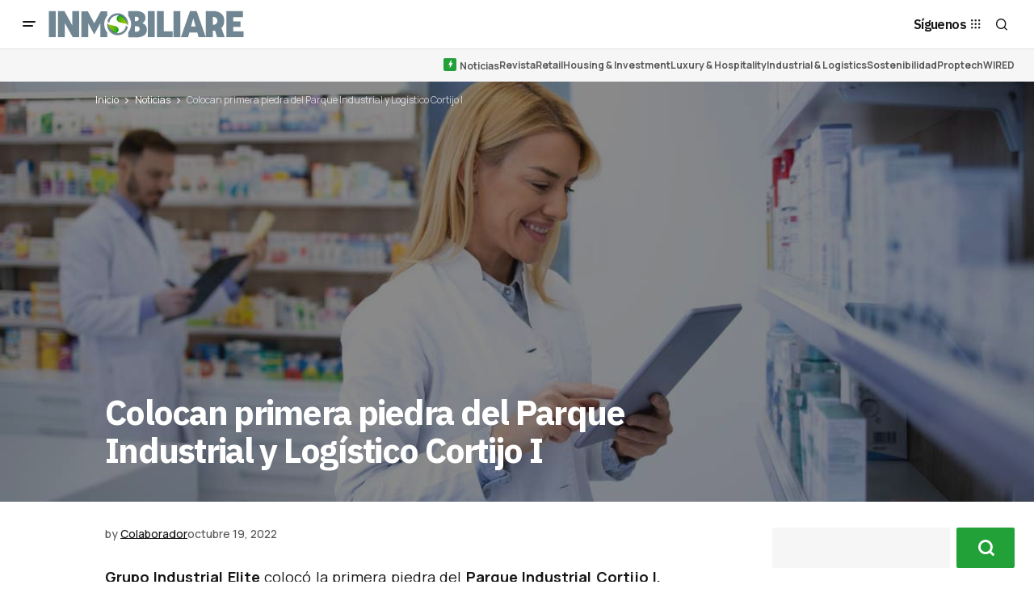

--- FILE ---
content_type: text/html; charset=UTF-8
request_url: https://inmobiliare.com/colocan-primera-piedra-del-parque-industrial-y-logistico-cortijo-i/
body_size: 17262
content:
<!doctype html>
<html lang="es" prefix="og: https://ogp.me/ns#">
<head>
	<meta charset="UTF-8" />
	<meta name="viewport" content="width=device-width, initial-scale=1" />
	<link rel="profile" href="https://gmpg.org/xfn/11" />

	
<!-- Search Engine Optimization by Rank Math PRO - https://rankmath.com/ -->
<title>Colocan primera piedra del Parque Industrial y Logístico Cortijo I</title>
<meta name="description" content="Grupo Industrial Elite colocó la primera piedra del Parque Industrial Cortijo I, ubicado en el municipio de Tonalá, Jalisco."/>
<meta name="robots" content="follow, index, max-snippet:-1, max-video-preview:-1, max-image-preview:large"/>
<link rel="canonical" href="https://inmobiliare.com/colocan-primera-piedra-del-parque-industrial-y-logistico-cortijo-i/" />
<meta property="og:locale" content="es_MX" />
<meta property="og:type" content="article" />
<meta property="og:title" content="Colocan primera piedra del Parque Industrial y Logístico Cortijo I" />
<meta property="og:description" content="Grupo Industrial Elite colocó la primera piedra del Parque Industrial Cortijo I, ubicado en el municipio de Tonalá, Jalisco." />
<meta property="og:url" content="https://inmobiliare.com/colocan-primera-piedra-del-parque-industrial-y-logistico-cortijo-i/" />
<meta property="og:site_name" content="Inmobiliare" />
<meta property="article:publisher" content="https://www.facebook.com/INMOBILIARE.MAGAZINE" />
<meta property="article:section" content="Noticias" />
<meta property="og:updated_time" content="2025-11-06T04:09:13-06:00" />
<meta property="og:image" content="https://inmobiliare.com/wp-content/uploads/2025/11/farmaceutico-electronico-tecnologico.jpg" />
<meta property="og:image:secure_url" content="https://inmobiliare.com/wp-content/uploads/2025/11/farmaceutico-electronico-tecnologico.jpg" />
<meta property="og:image:width" content="1200" />
<meta property="og:image:height" content="752" />
<meta property="og:image:alt" content="This image doesn&#039;t fit any of the categories provided. I&#039;m unable to generate an alt text based on the given keywords." />
<meta property="og:image:type" content="image/jpeg" />
<meta property="article:published_time" content="2022-10-19T12:05:31-05:00" />
<meta property="article:modified_time" content="2025-11-06T04:09:13-06:00" />
<meta name="twitter:card" content="summary_large_image" />
<meta name="twitter:title" content="Colocan primera piedra del Parque Industrial y Logístico Cortijo I" />
<meta name="twitter:description" content="Grupo Industrial Elite colocó la primera piedra del Parque Industrial Cortijo I, ubicado en el municipio de Tonalá, Jalisco." />
<meta name="twitter:site" content="@inmobiliare" />
<meta name="twitter:creator" content="@inmobiliare" />
<meta name="twitter:image" content="https://inmobiliare.com/wp-content/uploads/2025/11/farmaceutico-electronico-tecnologico.jpg" />
<meta name="twitter:label1" content="Written by" />
<meta name="twitter:data1" content="Colaborador" />
<meta name="twitter:label2" content="Time to read" />
<meta name="twitter:data2" content="1 minuto" />
<script type="application/ld+json" class="rank-math-schema-pro">{"@context":"https://schema.org","@graph":[{"@type":"Place","@id":"https://inmobiliare.com/#place","geo":{"@type":"GeoCoordinates","latitude":"19.36711","longitude":" -99.25835"},"hasMap":"https://www.google.com/maps/search/?api=1&amp;query=19.36711, -99.25835","address":{"@type":"PostalAddress","streetAddress":"Av. Javier Barros Sierra 495, Santa Fe","postalCode":"01219","addressCountry":"MX","addressRegion":"CDMX","addressLocality":"\u00c1lvaro Obreg\u00f3n"}},{"@type":["Organization"],"@id":"https://inmobiliare.com/#organization","name":"Inmobiliare","url":"https://inmobiliare.com","sameAs":["https://www.facebook.com/INMOBILIARE.MAGAZINE","https://twitter.com/inmobiliare","https://www.facebook.com/INMOBILIARE.MAGAZINE","https://twitter.com/INMOBILIARE","https://www.linkedin.com/company/inmobiliare/","https://www.instagram.com/inmobiliare_latam/","https://www.youtube.com/@InmobiliareTV"],"email":"contacto@inmobiliare.com","address":{"@type":"PostalAddress","streetAddress":"Av. Javier Barros Sierra 495, Santa Fe","postalCode":"01219","addressCountry":"MX","addressRegion":"CDMX","addressLocality":"\u00c1lvaro Obreg\u00f3n"},"logo":{"@type":"ImageObject","@id":"https://inmobiliare.com/#logo","url":"https://inmobiliare.com/wp-content/uploads/2025/11/Inmo_550x700-1.jpg","contentUrl":"https://inmobiliare.com/wp-content/uploads/2025/11/Inmo_550x700-1.jpg","caption":"Inmobiliare","inLanguage":"es","width":"550","height":"700"},"contactPoint":[{"@type":"ContactPoint","telephone":"+525555147914","contactType":"customer support"}],"description":"Inmobiliare es el medio especializado en negocios inmobiliarios l\u00edder en M\u00e9xico y Latinoam\u00e9rica. Publica noticias, an\u00e1lisis, entrevistas y reportes de mercado, y organiza foros y summits que conectan a desarrolladores, inversionistas, brokers y players clave del sector para tomar mejores decisiones de negocio.","legalName":"Inmobiliare Summits SA","location":{"@id":"https://inmobiliare.com/#place"}},{"@type":"WebSite","@id":"https://inmobiliare.com/#website","url":"https://inmobiliare.com","name":"Inmobiliare","alternateName":"Inmobiliare \u2013 Inteligencia inmobiliaria","publisher":{"@id":"https://inmobiliare.com/#organization"},"inLanguage":"es"},{"@type":"ImageObject","@id":"https://inmobiliare.com/wp-content/uploads/2025/11/farmaceutico-electronico-tecnologico.jpg","url":"https://inmobiliare.com/wp-content/uploads/2025/11/farmaceutico-electronico-tecnologico.jpg","width":"1200","height":"752","caption":"This image doesn't fit any of the categories provided. I'm unable to generate an alt text based on the given keywords.","inLanguage":"es"},{"@type":"BreadcrumbList","@id":"https://inmobiliare.com/colocan-primera-piedra-del-parque-industrial-y-logistico-cortijo-i/#breadcrumb","itemListElement":[{"@type":"ListItem","position":"1","item":{"@id":"https://inmobiliare.com","name":"Inicio"}},{"@type":"ListItem","position":"2","item":{"@id":"https://inmobiliare.com/noticias/","name":"Noticias"}},{"@type":"ListItem","position":"3","item":{"@id":"https://inmobiliare.com/colocan-primera-piedra-del-parque-industrial-y-logistico-cortijo-i/","name":"Colocan primera piedra del Parque Industrial y Log\u00edstico Cortijo I"}}]},{"@type":"WebPage","@id":"https://inmobiliare.com/colocan-primera-piedra-del-parque-industrial-y-logistico-cortijo-i/#webpage","url":"https://inmobiliare.com/colocan-primera-piedra-del-parque-industrial-y-logistico-cortijo-i/","name":"Colocan primera piedra del Parque Industrial y Log\u00edstico Cortijo I","datePublished":"2022-10-19T12:05:31-05:00","dateModified":"2025-11-06T04:09:13-06:00","isPartOf":{"@id":"https://inmobiliare.com/#website"},"primaryImageOfPage":{"@id":"https://inmobiliare.com/wp-content/uploads/2025/11/farmaceutico-electronico-tecnologico.jpg"},"inLanguage":"es","breadcrumb":{"@id":"https://inmobiliare.com/colocan-primera-piedra-del-parque-industrial-y-logistico-cortijo-i/#breadcrumb"}},{"@type":"Person","@id":"https://inmobiliare.com/autor/colaborador/","name":"Colaborador","url":"https://inmobiliare.com/autor/colaborador/","image":{"@type":"ImageObject","@id":"https://secure.gravatar.com/avatar/c66b8149ff7ce9e3fc93d17d17291fbe8a61f66e329b1575d7c4df22355471e5?s=96&amp;d=mm&amp;r=g","url":"https://secure.gravatar.com/avatar/c66b8149ff7ce9e3fc93d17d17291fbe8a61f66e329b1575d7c4df22355471e5?s=96&amp;d=mm&amp;r=g","caption":"Colaborador","inLanguage":"es"},"worksFor":{"@id":"https://inmobiliare.com/#organization"}},{"@type":"NewsArticle","headline":"Colocan primera piedra del Parque Industrial y Log\u00edstico Cortijo I","keywords":"Cortijo I","datePublished":"2022-10-19T12:05:31-05:00","dateModified":"2025-11-06T04:09:13-06:00","articleSection":"Noticias","author":{"@id":"https://inmobiliare.com/autor/colaborador/","name":"Colaborador"},"publisher":{"@id":"https://inmobiliare.com/#organization"},"description":"Grupo Industrial Elite coloc\u00f3 la primera piedra del Parque Industrial Cortijo I, ubicado en el municipio de Tonal\u00e1, Jalisco.","copyrightYear":"2025","copyrightHolder":{"@id":"https://inmobiliare.com/#organization"},"name":"Colocan primera piedra del Parque Industrial y Log\u00edstico Cortijo I","@id":"https://inmobiliare.com/colocan-primera-piedra-del-parque-industrial-y-logistico-cortijo-i/#richSnippet","isPartOf":{"@id":"https://inmobiliare.com/colocan-primera-piedra-del-parque-industrial-y-logistico-cortijo-i/#webpage"},"image":{"@id":"https://inmobiliare.com/wp-content/uploads/2025/11/farmaceutico-electronico-tecnologico.jpg"},"inLanguage":"es","mainEntityOfPage":{"@id":"https://inmobiliare.com/colocan-primera-piedra-del-parque-industrial-y-logistico-cortijo-i/#webpage"}}]}</script>
<!-- /Rank Math WordPress SEO plugin -->

<link rel='dns-prefetch' href='//fonts.googleapis.com' />
<link href='https://fonts.gstatic.com' crossorigin rel='preconnect' />
<link rel="alternate" type="application/rss+xml" title="Inmobiliare &raquo; Feed" href="https://inmobiliare.com/feed/" />
<link rel="alternate" title="oEmbed (JSON)" type="application/json+oembed" href="https://inmobiliare.com/wp-json/oembed/1.0/embed?url=https%3A%2F%2Finmobiliare.com%2Fcolocan-primera-piedra-del-parque-industrial-y-logistico-cortijo-i%2F" />
<link rel="alternate" title="oEmbed (XML)" type="text/xml+oembed" href="https://inmobiliare.com/wp-json/oembed/1.0/embed?url=https%3A%2F%2Finmobiliare.com%2Fcolocan-primera-piedra-del-parque-industrial-y-logistico-cortijo-i%2F&#038;format=xml" />
<style id='wp-img-auto-sizes-contain-inline-css'>
img:is([sizes=auto i],[sizes^="auto," i]){contain-intrinsic-size:3000px 1500px}
/*# sourceURL=wp-img-auto-sizes-contain-inline-css */
</style>
<link rel='stylesheet' id='hfe-widgets-style-css' href='https://inmobiliare.com/wp-content/plugins/header-footer-elementor/inc/widgets-css/frontend.css?ver=2.7.1' media='all' />
<style id='wp-emoji-styles-inline-css'>

	img.wp-smiley, img.emoji {
		display: inline !important;
		border: none !important;
		box-shadow: none !important;
		height: 1em !important;
		width: 1em !important;
		margin: 0 0.07em !important;
		vertical-align: -0.1em !important;
		background: none !important;
		padding: 0 !important;
	}
/*# sourceURL=wp-emoji-styles-inline-css */
</style>
<link rel='stylesheet' id='wp-block-library-css' href='https://inmobiliare.com/wp-includes/css/dist/block-library/style.min.css?ver=6.9' media='all' />
<style id='classic-theme-styles-inline-css'>
/*! This file is auto-generated */
.wp-block-button__link{color:#fff;background-color:#32373c;border-radius:9999px;box-shadow:none;text-decoration:none;padding:calc(.667em + 2px) calc(1.333em + 2px);font-size:1.125em}.wp-block-file__button{background:#32373c;color:#fff;text-decoration:none}
/*# sourceURL=/wp-includes/css/classic-themes.min.css */
</style>
<style id='global-styles-inline-css'>
:root{--wp--preset--aspect-ratio--square: 1;--wp--preset--aspect-ratio--4-3: 4/3;--wp--preset--aspect-ratio--3-4: 3/4;--wp--preset--aspect-ratio--3-2: 3/2;--wp--preset--aspect-ratio--2-3: 2/3;--wp--preset--aspect-ratio--16-9: 16/9;--wp--preset--aspect-ratio--9-16: 9/16;--wp--preset--color--black: #000000;--wp--preset--color--cyan-bluish-gray: #abb8c3;--wp--preset--color--white: #FFFFFF;--wp--preset--color--pale-pink: #f78da7;--wp--preset--color--vivid-red: #cf2e2e;--wp--preset--color--luminous-vivid-orange: #ff6900;--wp--preset--color--luminous-vivid-amber: #fcb900;--wp--preset--color--light-green-cyan: #7bdcb5;--wp--preset--color--vivid-green-cyan: #00d084;--wp--preset--color--pale-cyan-blue: #8ed1fc;--wp--preset--color--vivid-cyan-blue: #0693e3;--wp--preset--color--vivid-purple: #9b51e0;--wp--preset--color--blue: #59BACC;--wp--preset--color--green: #58AD69;--wp--preset--color--orange: #FFBC49;--wp--preset--color--red: #e32c26;--wp--preset--color--gray-50: #f8f9fa;--wp--preset--color--gray-100: #f8f9fb;--wp--preset--color--gray-200: #E0E0E0;--wp--preset--color--primary: #161616;--wp--preset--color--secondary: #585858;--wp--preset--color--layout: #f6f6f6;--wp--preset--color--border: #D9D9D9;--wp--preset--color--divider: #1D1D1F;--wp--preset--gradient--vivid-cyan-blue-to-vivid-purple: linear-gradient(135deg,rgb(6,147,227) 0%,rgb(155,81,224) 100%);--wp--preset--gradient--light-green-cyan-to-vivid-green-cyan: linear-gradient(135deg,rgb(122,220,180) 0%,rgb(0,208,130) 100%);--wp--preset--gradient--luminous-vivid-amber-to-luminous-vivid-orange: linear-gradient(135deg,rgb(252,185,0) 0%,rgb(255,105,0) 100%);--wp--preset--gradient--luminous-vivid-orange-to-vivid-red: linear-gradient(135deg,rgb(255,105,0) 0%,rgb(207,46,46) 100%);--wp--preset--gradient--very-light-gray-to-cyan-bluish-gray: linear-gradient(135deg,rgb(238,238,238) 0%,rgb(169,184,195) 100%);--wp--preset--gradient--cool-to-warm-spectrum: linear-gradient(135deg,rgb(74,234,220) 0%,rgb(151,120,209) 20%,rgb(207,42,186) 40%,rgb(238,44,130) 60%,rgb(251,105,98) 80%,rgb(254,248,76) 100%);--wp--preset--gradient--blush-light-purple: linear-gradient(135deg,rgb(255,206,236) 0%,rgb(152,150,240) 100%);--wp--preset--gradient--blush-bordeaux: linear-gradient(135deg,rgb(254,205,165) 0%,rgb(254,45,45) 50%,rgb(107,0,62) 100%);--wp--preset--gradient--luminous-dusk: linear-gradient(135deg,rgb(255,203,112) 0%,rgb(199,81,192) 50%,rgb(65,88,208) 100%);--wp--preset--gradient--pale-ocean: linear-gradient(135deg,rgb(255,245,203) 0%,rgb(182,227,212) 50%,rgb(51,167,181) 100%);--wp--preset--gradient--electric-grass: linear-gradient(135deg,rgb(202,248,128) 0%,rgb(113,206,126) 100%);--wp--preset--gradient--midnight: linear-gradient(135deg,rgb(2,3,129) 0%,rgb(40,116,252) 100%);--wp--preset--font-size--small: 13px;--wp--preset--font-size--medium: 20px;--wp--preset--font-size--large: 36px;--wp--preset--font-size--x-large: 42px;--wp--preset--spacing--20: 0.44rem;--wp--preset--spacing--30: 0.67rem;--wp--preset--spacing--40: 1rem;--wp--preset--spacing--50: 1.5rem;--wp--preset--spacing--60: 2.25rem;--wp--preset--spacing--70: 3.38rem;--wp--preset--spacing--80: 5.06rem;--wp--preset--shadow--natural: 6px 6px 9px rgba(0, 0, 0, 0.2);--wp--preset--shadow--deep: 12px 12px 50px rgba(0, 0, 0, 0.4);--wp--preset--shadow--sharp: 6px 6px 0px rgba(0, 0, 0, 0.2);--wp--preset--shadow--outlined: 6px 6px 0px -3px rgb(255, 255, 255), 6px 6px rgb(0, 0, 0);--wp--preset--shadow--crisp: 6px 6px 0px rgb(0, 0, 0);}:root :where(.is-layout-flow) > :first-child{margin-block-start: 0;}:root :where(.is-layout-flow) > :last-child{margin-block-end: 0;}:root :where(.is-layout-flow) > *{margin-block-start: 24px;margin-block-end: 0;}:root :where(.is-layout-constrained) > :first-child{margin-block-start: 0;}:root :where(.is-layout-constrained) > :last-child{margin-block-end: 0;}:root :where(.is-layout-constrained) > *{margin-block-start: 24px;margin-block-end: 0;}:root :where(.is-layout-flex){gap: 24px;}:root :where(.is-layout-grid){gap: 24px;}body .is-layout-flex{display: flex;}.is-layout-flex{flex-wrap: wrap;align-items: center;}.is-layout-flex > :is(*, div){margin: 0;}body .is-layout-grid{display: grid;}.is-layout-grid > :is(*, div){margin: 0;}.has-black-color{color: var(--wp--preset--color--black) !important;}.has-cyan-bluish-gray-color{color: var(--wp--preset--color--cyan-bluish-gray) !important;}.has-white-color{color: var(--wp--preset--color--white) !important;}.has-pale-pink-color{color: var(--wp--preset--color--pale-pink) !important;}.has-vivid-red-color{color: var(--wp--preset--color--vivid-red) !important;}.has-luminous-vivid-orange-color{color: var(--wp--preset--color--luminous-vivid-orange) !important;}.has-luminous-vivid-amber-color{color: var(--wp--preset--color--luminous-vivid-amber) !important;}.has-light-green-cyan-color{color: var(--wp--preset--color--light-green-cyan) !important;}.has-vivid-green-cyan-color{color: var(--wp--preset--color--vivid-green-cyan) !important;}.has-pale-cyan-blue-color{color: var(--wp--preset--color--pale-cyan-blue) !important;}.has-vivid-cyan-blue-color{color: var(--wp--preset--color--vivid-cyan-blue) !important;}.has-vivid-purple-color{color: var(--wp--preset--color--vivid-purple) !important;}.has-blue-color{color: var(--wp--preset--color--blue) !important;}.has-green-color{color: var(--wp--preset--color--green) !important;}.has-orange-color{color: var(--wp--preset--color--orange) !important;}.has-red-color{color: var(--wp--preset--color--red) !important;}.has-gray-50-color{color: var(--wp--preset--color--gray-50) !important;}.has-gray-100-color{color: var(--wp--preset--color--gray-100) !important;}.has-gray-200-color{color: var(--wp--preset--color--gray-200) !important;}.has-primary-color{color: var(--wp--preset--color--primary) !important;}.has-secondary-color{color: var(--wp--preset--color--secondary) !important;}.has-layout-color{color: var(--wp--preset--color--layout) !important;}.has-border-color{color: var(--wp--preset--color--border) !important;}.has-divider-color{color: var(--wp--preset--color--divider) !important;}.has-black-background-color{background-color: var(--wp--preset--color--black) !important;}.has-cyan-bluish-gray-background-color{background-color: var(--wp--preset--color--cyan-bluish-gray) !important;}.has-white-background-color{background-color: var(--wp--preset--color--white) !important;}.has-pale-pink-background-color{background-color: var(--wp--preset--color--pale-pink) !important;}.has-vivid-red-background-color{background-color: var(--wp--preset--color--vivid-red) !important;}.has-luminous-vivid-orange-background-color{background-color: var(--wp--preset--color--luminous-vivid-orange) !important;}.has-luminous-vivid-amber-background-color{background-color: var(--wp--preset--color--luminous-vivid-amber) !important;}.has-light-green-cyan-background-color{background-color: var(--wp--preset--color--light-green-cyan) !important;}.has-vivid-green-cyan-background-color{background-color: var(--wp--preset--color--vivid-green-cyan) !important;}.has-pale-cyan-blue-background-color{background-color: var(--wp--preset--color--pale-cyan-blue) !important;}.has-vivid-cyan-blue-background-color{background-color: var(--wp--preset--color--vivid-cyan-blue) !important;}.has-vivid-purple-background-color{background-color: var(--wp--preset--color--vivid-purple) !important;}.has-blue-background-color{background-color: var(--wp--preset--color--blue) !important;}.has-green-background-color{background-color: var(--wp--preset--color--green) !important;}.has-orange-background-color{background-color: var(--wp--preset--color--orange) !important;}.has-red-background-color{background-color: var(--wp--preset--color--red) !important;}.has-gray-50-background-color{background-color: var(--wp--preset--color--gray-50) !important;}.has-gray-100-background-color{background-color: var(--wp--preset--color--gray-100) !important;}.has-gray-200-background-color{background-color: var(--wp--preset--color--gray-200) !important;}.has-primary-background-color{background-color: var(--wp--preset--color--primary) !important;}.has-secondary-background-color{background-color: var(--wp--preset--color--secondary) !important;}.has-layout-background-color{background-color: var(--wp--preset--color--layout) !important;}.has-border-background-color{background-color: var(--wp--preset--color--border) !important;}.has-divider-background-color{background-color: var(--wp--preset--color--divider) !important;}.has-black-border-color{border-color: var(--wp--preset--color--black) !important;}.has-cyan-bluish-gray-border-color{border-color: var(--wp--preset--color--cyan-bluish-gray) !important;}.has-white-border-color{border-color: var(--wp--preset--color--white) !important;}.has-pale-pink-border-color{border-color: var(--wp--preset--color--pale-pink) !important;}.has-vivid-red-border-color{border-color: var(--wp--preset--color--vivid-red) !important;}.has-luminous-vivid-orange-border-color{border-color: var(--wp--preset--color--luminous-vivid-orange) !important;}.has-luminous-vivid-amber-border-color{border-color: var(--wp--preset--color--luminous-vivid-amber) !important;}.has-light-green-cyan-border-color{border-color: var(--wp--preset--color--light-green-cyan) !important;}.has-vivid-green-cyan-border-color{border-color: var(--wp--preset--color--vivid-green-cyan) !important;}.has-pale-cyan-blue-border-color{border-color: var(--wp--preset--color--pale-cyan-blue) !important;}.has-vivid-cyan-blue-border-color{border-color: var(--wp--preset--color--vivid-cyan-blue) !important;}.has-vivid-purple-border-color{border-color: var(--wp--preset--color--vivid-purple) !important;}.has-blue-border-color{border-color: var(--wp--preset--color--blue) !important;}.has-green-border-color{border-color: var(--wp--preset--color--green) !important;}.has-orange-border-color{border-color: var(--wp--preset--color--orange) !important;}.has-red-border-color{border-color: var(--wp--preset--color--red) !important;}.has-gray-50-border-color{border-color: var(--wp--preset--color--gray-50) !important;}.has-gray-100-border-color{border-color: var(--wp--preset--color--gray-100) !important;}.has-gray-200-border-color{border-color: var(--wp--preset--color--gray-200) !important;}.has-primary-border-color{border-color: var(--wp--preset--color--primary) !important;}.has-secondary-border-color{border-color: var(--wp--preset--color--secondary) !important;}.has-layout-border-color{border-color: var(--wp--preset--color--layout) !important;}.has-border-border-color{border-color: var(--wp--preset--color--border) !important;}.has-divider-border-color{border-color: var(--wp--preset--color--divider) !important;}.has-vivid-cyan-blue-to-vivid-purple-gradient-background{background: var(--wp--preset--gradient--vivid-cyan-blue-to-vivid-purple) !important;}.has-light-green-cyan-to-vivid-green-cyan-gradient-background{background: var(--wp--preset--gradient--light-green-cyan-to-vivid-green-cyan) !important;}.has-luminous-vivid-amber-to-luminous-vivid-orange-gradient-background{background: var(--wp--preset--gradient--luminous-vivid-amber-to-luminous-vivid-orange) !important;}.has-luminous-vivid-orange-to-vivid-red-gradient-background{background: var(--wp--preset--gradient--luminous-vivid-orange-to-vivid-red) !important;}.has-very-light-gray-to-cyan-bluish-gray-gradient-background{background: var(--wp--preset--gradient--very-light-gray-to-cyan-bluish-gray) !important;}.has-cool-to-warm-spectrum-gradient-background{background: var(--wp--preset--gradient--cool-to-warm-spectrum) !important;}.has-blush-light-purple-gradient-background{background: var(--wp--preset--gradient--blush-light-purple) !important;}.has-blush-bordeaux-gradient-background{background: var(--wp--preset--gradient--blush-bordeaux) !important;}.has-luminous-dusk-gradient-background{background: var(--wp--preset--gradient--luminous-dusk) !important;}.has-pale-ocean-gradient-background{background: var(--wp--preset--gradient--pale-ocean) !important;}.has-electric-grass-gradient-background{background: var(--wp--preset--gradient--electric-grass) !important;}.has-midnight-gradient-background{background: var(--wp--preset--gradient--midnight) !important;}.has-small-font-size{font-size: var(--wp--preset--font-size--small) !important;}.has-medium-font-size{font-size: var(--wp--preset--font-size--medium) !important;}.has-large-font-size{font-size: var(--wp--preset--font-size--large) !important;}.has-x-large-font-size{font-size: var(--wp--preset--font-size--x-large) !important;}
:root :where(.wp-block-pullquote){font-size: 1.5em;line-height: 1.6;}
/*# sourceURL=global-styles-inline-css */
</style>
<link rel='stylesheet' id='hfe-style-css' href='https://inmobiliare.com/wp-content/plugins/header-footer-elementor/assets/css/header-footer-elementor.css?ver=2.7.1' media='all' />
<link rel='stylesheet' id='elementor-frontend-css' href='https://inmobiliare.com/wp-content/plugins/elementor/assets/css/frontend.min.css?ver=3.34.0' media='all' />
<link rel='stylesheet' id='elementor-post-132660-css' href='https://inmobiliare.com/wp-content/uploads/elementor/css/post-132660.css?ver=1766417284' media='all' />
<link rel='stylesheet' id='hfe-elementor-icons-css' href='https://inmobiliare.com/wp-content/plugins/elementor/assets/lib/eicons/css/elementor-icons.min.css?ver=5.34.0' media='all' />
<link rel='stylesheet' id='hfe-icons-list-css' href='https://inmobiliare.com/wp-content/plugins/elementor/assets/css/widget-icon-list.min.css?ver=3.24.3' media='all' />
<link rel='stylesheet' id='hfe-social-icons-css' href='https://inmobiliare.com/wp-content/plugins/elementor/assets/css/widget-social-icons.min.css?ver=3.24.0' media='all' />
<link rel='stylesheet' id='hfe-social-share-icons-brands-css' href='https://inmobiliare.com/wp-content/plugins/elementor/assets/lib/font-awesome/css/brands.css?ver=5.15.3' media='all' />
<link rel='stylesheet' id='hfe-social-share-icons-fontawesome-css' href='https://inmobiliare.com/wp-content/plugins/elementor/assets/lib/font-awesome/css/fontawesome.css?ver=5.15.3' media='all' />
<link rel='stylesheet' id='hfe-nav-menu-icons-css' href='https://inmobiliare.com/wp-content/plugins/elementor/assets/lib/font-awesome/css/solid.css?ver=5.15.3' media='all' />
<link rel='stylesheet' id='hfe-widget-blockquote-css' href='https://inmobiliare.com/wp-content/plugins/elementor-pro/assets/css/widget-blockquote.min.css?ver=3.25.0' media='all' />
<link rel='stylesheet' id='hfe-mega-menu-css' href='https://inmobiliare.com/wp-content/plugins/elementor-pro/assets/css/widget-mega-menu.min.css?ver=3.26.2' media='all' />
<link rel='stylesheet' id='hfe-nav-menu-widget-css' href='https://inmobiliare.com/wp-content/plugins/elementor-pro/assets/css/widget-nav-menu.min.css?ver=3.26.0' media='all' />
<link rel='stylesheet' id='csco-styles-css' href='https://inmobiliare.com/wp-content/themes/newsreader/style.css?ver=1.1.3' media='all' />
<style id='csco-styles-inline-css'>

:root {
	/* Base Font */
	--cs-font-base-family: Manrope;
	--cs-font-base-size: 1rem;
	--cs-font-base-weight: 400;
	--cs-font-base-style: normal;
	--cs-font-base-letter-spacing: normal;
	--cs-font-base-line-height: 1.5;

	/* Primary Font */
	--cs-font-primary-family: Manrope;
	--cs-font-primary-size: 0.875rem;
	--cs-font-primary-weight: 700;
	--cs-font-primary-style: normal;
	--cs-font-primary-letter-spacing: normal;
	--cs-font-primary-text-transform: none;
	--cs-font-primary-line-height: 1.3;

	/* Secondary Font */
	--cs-font-secondary-family: Manrope;
	--cs-font-secondary-size: 0.75rem;
	--cs-font-secondary-weight: 400;
	--cs-font-secondary-style: normal;
	--cs-font-secondary-letter-spacing: normal;
	--cs-font-secondary-text-transform: none;
	--cs-font-secondary-line-height: 1.1;

	/* Section Headings Font */
	--cs-font-section-headings-family: IBM Plex Sans;
	--cs-font-section-headings-size: 1.125rem;
	--cs-font-section-headings-weight: 700;
	--cs-font-section-headings-style: normal;
	--cs-font-section-headings-letter-spacing: -0.04em;
	--cs-font-section-headings-text-transform: none;
	--cs-font-section-headings-line-height: 1.1;

	/* Post Title Font Size */
	--cs-font-post-title-family: IBM Plex Sans;
	--cs-font-post-title-weight: 700;
	--cs-font-post-title-size: 2.675rem;
	--cs-font-post-title-letter-spacing: -0.04em;
	--cs-font-post-title-line-height: 1.1;

	/* Post Subbtitle */
	--cs-font-post-subtitle-family: Manrope;
	--cs-font-post-subtitle-weight: 400;
	--cs-font-post-subtitle-size: 1.25rem;
	--cs-font-post-subtitle-letter-spacing: normal;
	--cs-font-post-subtitle-line-height: 1.4;

	/* Post Category Font */
	--cs-font-category-family: Manrope;
	--cs-font-category-size: 0.5625rem;
	--cs-font-category-weight: 700;
	--cs-font-category-style: normal;
	--cs-font-category-letter-spacing: 0.02em;
	--cs-font-category-text-transform: uppercase;
	--cs-font-category-line-height: 1.1;

	/* Post Meta Font */
	--cs-font-post-meta-family: Manrope;
	--cs-font-post-meta-size: 0.75rem;
	--cs-font-post-meta-weight: 500;
	--cs-font-post-meta-style: normal;
	--cs-font-post-meta-letter-spacing: normal;
	--cs-font-post-meta-text-transform: none;
	--cs-font-post-meta-line-height: 1.1;

	/* Post Content */
	--cs-font-post-content-family: Manrope;
	--cs-font-post-content-weight: 400;
	--cs-font-post-content-size: 1.125rem;
	--cs-font-post-content-letter-spacing: normal;
	--cs-font-post-content-line-height: 1.6;

	/* Input Font */
	--cs-font-input-family: DM Sans;
	--cs-font-input-size: 0.875rem;
	--cs-font-input-weight: 400;
	--cs-font-input-style: normal;
	--cs-font-input-line-height: 1.3;
	--cs-font-input-letter-spacing: normal;
	--cs-font-input-text-transform: none;

	/* Entry Title Font Size */
	--cs-font-entry-title-family: IBM Plex Sans;
	--cs-font-entry-title-weight: 700;
	--cs-font-entry-title-letter-spacing: -0.04em;
	--cs-font-entry-title-line-height: 1.1;

	/* Entry Excerpt */
	--cs-font-entry-excerpt-family: Manrope;
	--cs-font-entry-excerpt-weight: 400;
	--cs-font-entry-excerpt-size: 1.125rem;
	--cs-font-entry-excerpt-letter-spacing: normal;
	--cs-font-entry-excerpt-line-height: normal;

	/* Logos --------------- */

	/* Main Logo */
	--cs-font-main-logo-family: Inter;
	--cs-font-main-logo-size: 1.375rem;
	--cs-font-main-logo-weight: 700;
	--cs-font-main-logo-style: normal;
	--cs-font-main-logo-letter-spacing: -0.02em;
	--cs-font-main-logo-text-transform: none;

	/* Mobile Logo */
	--cs-font-mobile-logo-family: DM Sans;
	--cs-font-mobile-logo-size: 1.375rem;
	--cs-font-mobile-logo-weight: 700;
	--cs-font-mobile-logo-style: normal;
	--cs-font-mobile-logo-letter-spacing: -0.02em;
	--cs-font-mobile-logo-text-transform: none;

	/* Footer Logo */
	--cs-font-footer-logo-family: Inter;
	--cs-font-footer-logo-size: 1.375rem;
	--cs-font-footer-logo-weight: 700;
	--cs-font-footer-logo-style: normal;
	--cs-font-footer-logo-letter-spacing: -0.02em;
	--cs-font-footer-logo-text-transform: none;

	/* Headings --------------- */

	/* Headings */
	--cs-font-headings-family: IBM Plex Sans;
	--cs-font-headings-weight: 700;
	--cs-font-headings-style: normal;
	--cs-font-headings-line-height: 1.1;
	--cs-font-headings-letter-spacing: -0.04em;
	--cs-font-headings-text-transform: none;

	/* Menu Font --------------- */

	/* Menu */
	/* Used for main top level menu elements. */
	--cs-font-menu-family: IBM Plex Sans;
	--cs-font-menu-size: 1rem;
	--cs-font-menu-weight: 600;
	--cs-font-menu-style: normal;
	--cs-font-menu-letter-spacing: -0.0375em;
	--cs-font-menu-text-transform: none;
	--cs-font-menu-line-height: 1.3;

	/* Submenu Font */
	/* Used for submenu elements. */
	--cs-font-submenu-family: Manrope;
	--cs-font-submenu-size: 0.875rem;
	--cs-font-submenu-weight: 400;
	--cs-font-submenu-style: normal;
	--cs-font-submenu-letter-spacing: normal;
	--cs-font-submenu-text-transform: none;
	--cs-font-submenu-line-height: 1.3;

	/* Footer Menu */
	--cs-font-footer-menu-family: Manrope;
	--cs-font-footer-menu-size: 0.75rem;
	--cs-font-footer-menu-weight: 700;
	--cs-font-footer-menu-style: normal;
	--cs-font-footer-menu-letter-spacing: -0.02em;
	--cs-font-footer-menu-text-transform: uppercase;
	--cs-font-footer-menu-line-height: 1.2;

	/* Footer Submenu Font */
	--cs-font-footer-submenu-family: Manrope;
	--cs-font-footer-submenu-size: 0.75rem;
	--cs-font-footer-submenu-weight: 700;
	--cs-font-footer-submenu-style: normal;
	--cs-font-footer-submenu-letter-spacing: normal;
	--cs-font-footer-submenu-text-transform: none;
	--cs-font-footer-submenu-line-height: 1.1;

	/* Bottombar Menu Font */
	--cs-font-bottombar-menu-family: Manrope;
	--cs-font-bottombar-menu-size: 0.75rem;
	--cs-font-bottombar-menu-weight: 700;
	--cs-font-bottombar-menu-style: normal;
	--cs-font-bottombar-menu-letter-spacing: normal;
	--cs-font-bottombar-menu-text-transform: none;
	--cs-font-bottombar-menu-line-height: 1.3;
}

/*# sourceURL=csco-styles-inline-css */
</style>
<link rel='stylesheet' id='ekit-widget-styles-css' href='https://inmobiliare.com/wp-content/plugins/elementskit-lite/widgets/init/assets/css/widget-styles.css?ver=3.7.8' media='all' />
<link rel='stylesheet' id='ekit-widget-styles-pro-css' href='https://inmobiliare.com/wp-content/plugins/elementskit/widgets/init/assets/css/widget-styles-pro.css?ver=4.1.2' media='all' />
<link rel='stylesheet' id='ekit-responsive-css' href='https://inmobiliare.com/wp-content/plugins/elementskit-lite/widgets/init/assets/css/responsive.css?ver=3.7.8' media='all' />
<link rel='stylesheet' id='a50a705f01738e59be495bd90279556a-css' href='https://fonts.googleapis.com/css?family=Manrope%3A400%2C700%2C500&#038;subset=latin%2Clatin-ext%2Ccyrillic%2Ccyrillic-ext%2Cvietnamese&#038;display=swap&#038;ver=1.1.3' media='all' />
<link rel='stylesheet' id='d2f18c73c2757642dfd52b1cedec10f6-css' href='https://fonts.googleapis.com/css?family=IBM+Plex+Sans%3A700%2C400%2C400i%2C700i%2C500%2C500i%2C600&#038;subset=latin%2Clatin-ext%2Ccyrillic%2Ccyrillic-ext%2Cvietnamese&#038;display=swap&#038;ver=1.1.3' media='all' />
<link rel='stylesheet' id='4a08c24c79a2483725ac09cf0f0deba9-css' href='https://fonts.googleapis.com/css?family=DM+Sans%3A&#038;subset=latin%2Clatin-ext%2Ccyrillic%2Ccyrillic-ext%2Cvietnamese&#038;display=swap&#038;ver=1.1.3' media='all' />
<style id='cs-customizer-output-styles-inline-css'>
:root{--cs-light-site-background:#FFFFFF;--cs-dark-site-background:#161616;--cs-light-header-background:#ffffff;--cs-dark-header-background:#161616;--cs-light-header-submenu-background:#ffffff;--cs-dark-header-submenu-background:#161616;--cs-light-footer-background:#f0f0f0;--cs-dark-footer-background:#161616;--cs-light-offcanvas-background:#ffffff;--cs-dark-offcanvas-background:#161616;--cs-light-layout-background:#f6f6f6;--cs-dark-layout-background:#232323;--cs-light-primary-color:#161616;--cs-dark-primary-color:#FFFFFF;--cs-light-secondary-color:#585858;--cs-dark-secondary-color:#CDCDCD;--cs-light-accent-color:#22a139;--cs-dark-accent-color:#ffffff;--cs-light-input-background:#FFFFFF;--cs-dark-input-background:#FFFFFF;--cs-light-button-background:#22a139;--cs-dark-button-background:#22a139;--cs-light-button-color:#FFFFFF;--cs-dark-button-color:#FFFFFF;--cs-light-button-hover-background:#0f8625;--cs-dark-button-hover-background:#0f8625;--cs-light-button-hover-color:#FFFFFF;--cs-dark-button-hover-color:#FFFFFF;--cs-light-border-color:#D9D9D9;--cs-dark-border-color:#343434;--cs-light-overlay-background:#161616;--cs-dark-overlay-background:#161616;--cs-light-video-icon-color:#22a139;--cs-dark-video-icon-color:#161616;--cs-layout-elements-border-radius:2px;--cs-thumbnail-border-radius:0px;--cs-input-border-radius:2px;--cs-button-border-radius:2px;--cs-heading-1-font-size:2.675rem;--cs-heading-2-font-size:2rem;--cs-heading-3-font-size:1.5rem;--cs-heading-4-font-size:1.125rem;--cs-heading-5-font-size:1rem;--cs-heading-6-font-size:0.9375rem;--cs-header-initial-height:60px;--cs-header-height:60px;--cs-header-border-width:1px;}:root, [data-scheme="light"]{--cs-light-overlay-background-rgb:22,22,22;}:root, [data-scheme="dark"], [data-scheme="inverse"]{--cs-dark-overlay-background-rgb:22,22,22;}.cs-header-bottombar{--cs-header-bottombar-alignment:flex-end;}.cs-posts-area__home.cs-posts-area__grid{--cs-posts-area-grid-columns:3;--cs-posts-area-grid-column-gap:24px;}.cs-posts-area__home{--cs-posts-area-grid-row-gap:24px;--cs-entry-title-font-size:1.5rem;}.cs-posts-area__archive.cs-posts-area__grid{--cs-posts-area-grid-columns:4;--cs-posts-area-grid-column-gap:24px;}.cs-posts-area__archive{--cs-posts-area-grid-row-gap:40px;--cs-entry-title-font-size:1.5rem;}.cs-posts-area__read-next{--cs-entry-title-font-size:1.5rem;}.cs-banner-archive{--cs-banner-label-alignment:left;}.cs-banner-post-after{--cs-banner-label-alignment:left;}@media (max-width: 1199.98px){.cs-posts-area__home.cs-posts-area__grid{--cs-posts-area-grid-columns:3;--cs-posts-area-grid-column-gap:24px;}.cs-posts-area__home{--cs-posts-area-grid-row-gap:24px;--cs-entry-title-font-size:1.5rem;}.cs-posts-area__archive.cs-posts-area__grid{--cs-posts-area-grid-columns:3;--cs-posts-area-grid-column-gap:24px;}.cs-posts-area__archive{--cs-posts-area-grid-row-gap:40px;--cs-entry-title-font-size:1.5rem;}.cs-posts-area__read-next{--cs-entry-title-font-size:1.5rem;}}@media (max-width: 991.98px){.cs-posts-area__home.cs-posts-area__grid{--cs-posts-area-grid-columns:2;--cs-posts-area-grid-column-gap:24px;}.cs-posts-area__home{--cs-posts-area-grid-row-gap:24px;--cs-entry-title-font-size:1.5rem;}.cs-posts-area__archive.cs-posts-area__grid{--cs-posts-area-grid-columns:3;--cs-posts-area-grid-column-gap:24px;}.cs-posts-area__archive{--cs-posts-area-grid-row-gap:40px;--cs-entry-title-font-size:1.5rem;}.cs-posts-area__read-next{--cs-entry-title-font-size:1.5rem;}}@media (max-width: 767.98px){.cs-posts-area__home.cs-posts-area__grid{--cs-posts-area-grid-columns:1;--cs-posts-area-grid-column-gap:24px;}.cs-posts-area__home{--cs-posts-area-grid-row-gap:24px;--cs-entry-title-font-size:1.25rem;}.cs-posts-area__archive.cs-posts-area__grid{--cs-posts-area-grid-columns:1;--cs-posts-area-grid-column-gap:24px;}.cs-posts-area__archive{--cs-posts-area-grid-row-gap:24px;--cs-entry-title-font-size:1.25rem;}.cs-posts-area__read-next{--cs-entry-title-font-size:1.25rem;}}
/*# sourceURL=cs-customizer-output-styles-inline-css */
</style>
<link rel='stylesheet' id='elementor-gf-roboto-css' href='https://fonts.googleapis.com/css?family=Roboto:100,100italic,200,200italic,300,300italic,400,400italic,500,500italic,600,600italic,700,700italic,800,800italic,900,900italic&#038;display=auto' media='all' />
<link rel='stylesheet' id='elementor-gf-robotoslab-css' href='https://fonts.googleapis.com/css?family=Roboto+Slab:100,100italic,200,200italic,300,300italic,400,400italic,500,500italic,600,600italic,700,700italic,800,800italic,900,900italic&#038;display=auto' media='all' />
<script src="https://inmobiliare.com/wp-includes/js/jquery/jquery.min.js?ver=3.7.1" id="jquery-core-js"></script>
<script src="https://inmobiliare.com/wp-includes/js/jquery/jquery-migrate.min.js?ver=3.4.1" id="jquery-migrate-js"></script>
<script id="jquery-js-after">
!function($){"use strict";$(document).ready(function(){$(this).scrollTop()>100&&$(".hfe-scroll-to-top-wrap").removeClass("hfe-scroll-to-top-hide"),$(window).scroll(function(){$(this).scrollTop()<100?$(".hfe-scroll-to-top-wrap").fadeOut(300):$(".hfe-scroll-to-top-wrap").fadeIn(300)}),$(".hfe-scroll-to-top-wrap").on("click",function(){$("html, body").animate({scrollTop:0},300);return!1})})}(jQuery);
!function($){'use strict';$(document).ready(function(){var bar=$('.hfe-reading-progress-bar');if(!bar.length)return;$(window).on('scroll',function(){var s=$(window).scrollTop(),d=$(document).height()-$(window).height(),p=d? s/d*100:0;bar.css('width',p+'%')});});}(jQuery);
//# sourceURL=jquery-js-after
</script>
<link rel="https://api.w.org/" href="https://inmobiliare.com/wp-json/" /><link rel="alternate" title="JSON" type="application/json" href="https://inmobiliare.com/wp-json/wp/v2/posts/87171" /><link rel="EditURI" type="application/rsd+xml" title="RSD" href="https://inmobiliare.com/xmlrpc.php?rsd" />
<meta name="generator" content="WordPress 6.9" />
<link rel='shortlink' href='https://inmobiliare.com/?p=87171' />
<meta name="generator" content="Elementor 3.34.0; features: e_font_icon_svg, additional_custom_breakpoints; settings: css_print_method-external, google_font-enabled, font_display-auto">
<script type="text/javascript">var elementskit_module_parallax_url = "https://inmobiliare.com/wp-content/plugins/elementskit/modules/parallax/";</script><link rel="preconnect" href="//code.tidio.co">			<style>
				.e-con.e-parent:nth-of-type(n+4):not(.e-lazyloaded):not(.e-no-lazyload),
				.e-con.e-parent:nth-of-type(n+4):not(.e-lazyloaded):not(.e-no-lazyload) * {
					background-image: none !important;
				}
				@media screen and (max-height: 1024px) {
					.e-con.e-parent:nth-of-type(n+3):not(.e-lazyloaded):not(.e-no-lazyload),
					.e-con.e-parent:nth-of-type(n+3):not(.e-lazyloaded):not(.e-no-lazyload) * {
						background-image: none !important;
					}
				}
				@media screen and (max-height: 640px) {
					.e-con.e-parent:nth-of-type(n+2):not(.e-lazyloaded):not(.e-no-lazyload),
					.e-con.e-parent:nth-of-type(n+2):not(.e-lazyloaded):not(.e-no-lazyload) * {
						background-image: none !important;
					}
				}
			</style>
			<script id="google_gtagjs" src="https://inmobiliare.com/?local_ga_js=798363826bf5ba8e938b18b1b9ec0a3f" async></script>
<script id="google_gtagjs-inline">
window.dataLayer = window.dataLayer || [];function gtag(){dataLayer.push(arguments);}gtag('js', new Date());gtag('config', 'G-WV46Y0H7GF', {'anonymize_ip': true} );
</script>

<!-- Inmobiliare Open Graph -->
<meta property="og:type" content="article">
<meta property="og:image" content="https://inmobiliare.com/wp-content/uploads/2025/11/farmaceutico-electronico-tecnologico.jpg">
<meta property="og:image:secure_url" content="https://inmobiliare.com/wp-content/uploads/2025/11/farmaceutico-electronico-tecnologico.jpg">
<meta property="og:image:width" content="1200">
<meta property="og:image:height" content="630">
<meta name="twitter:card" content="summary_large_image">
<meta name="twitter:image" content="https://inmobiliare.com/wp-content/uploads/2025/11/farmaceutico-electronico-tecnologico.jpg">

<!-- Inmobiliare OG/Twitter image -->
<meta property="og:image" content="https://inmobiliare.com/wp-content/uploads/2025/11/farmaceutico-electronico-tecnologico.jpg">
<meta property="og:image:secure_url" content="https://inmobiliare.com/wp-content/uploads/2025/11/farmaceutico-electronico-tecnologico.jpg">
<meta property="og:image:width" content="1200">
<meta property="og:image:height" content="630">
<meta name="twitter:card" content="summary_large_image">
<meta name="twitter:image" content="https://inmobiliare.com/wp-content/uploads/2025/11/farmaceutico-electronico-tecnologico.jpg">
<link rel="icon" href="https://inmobiliare.com/wp-content/uploads/2025/11/cropped-Inmo_550x700-32x32.jpg" sizes="32x32" />
<link rel="icon" href="https://inmobiliare.com/wp-content/uploads/2025/11/cropped-Inmo_550x700-192x192.jpg" sizes="192x192" />
<link rel="apple-touch-icon" href="https://inmobiliare.com/wp-content/uploads/2025/11/cropped-Inmo_550x700-180x180.jpg" />
<meta name="msapplication-TileImage" content="https://inmobiliare.com/wp-content/uploads/2025/11/cropped-Inmo_550x700-270x270.jpg" />
		<style id="wp-custom-css">
			.category .post-count,
.archive .post-count,
.page-title .post-count,
.cs-page__archive-count {
    display: none !important;
}		</style>
		</head>

<body class="wp-singular post-template-default single single-post postid-87171 single-format-standard wp-embed-responsive wp-theme-newsreader ehf-template-newsreader ehf-stylesheet-newsreader cs-page-layout-right cs-navbar-sticky-enabled cs-sticky-sidebar-enabled cs-stick-last cs-display-header-overlay elementor-default elementor-kit-132660" data-scheme='light'>

<div class="cs-wrapper">

	
	
	<div class="cs-site-overlay"></div>

	<div class="cs-offcanvas" data-scheme="light">

		<div class="cs-offcanvas__header">
			
					<div class="cs-logo cs-logo-mobile">
			<a class="cs-header__logo cs-header__logo-mobile cs-logo-default" href="https://inmobiliare.com/">
				<img src="https://inmobiliare.com/wp-content/uploads/2025/11/logo-inmobiliare.png"  alt="Inmobiliare"  width="200"  height="40" >			</a>

									<a class="cs-header__logo cs-logo-dark" href="https://inmobiliare.com/">
							<img src="https://inmobiliare.com/wp-content/uploads/2025/11/Logo-Inmobiliare-transparente.png"  alt="Inmobiliare"  width="100"  height="40" >						</a>
							</div>
		 

			<nav class="cs-offcanvas__nav">
				<span class="cs-offcanvas__toggle" role="button" aria-label="Close mobile menu button">
					<i class="cs-icon cs-icon-x"></i>
				</span>
			</nav>

					</div>

		<div class="cs-offcanvas__search cs-container">
			
<form role="search" method="get" class="cs-search__form" action="https://inmobiliare.com/">
	<div class="cs-search__group" data-scheme="light">
		<input required class="cs-search__input" type="search" value="" name="s" placeholder="Search..." role="searchbox">

		<button class="cs-search__submit" aria-label="Search" type="submit">
			Search		</button>
	</div>
</form>
		</div>

		<aside class="cs-offcanvas__sidebar">
			<div class="cs-offcanvas__inner cs-offcanvas__area cs-widget-area cs-container">

				<div class="widget widget_nav_menu"><div class="menu-mobile-container"><ul id="menu-mobile" class="menu"><li id="menu-item-129971" class="menu-item menu-item-type-post_type menu-item-object-page menu-item-home menu-item-has-children menu-item-129971 csco-menu-item-style-none"><a href="https://inmobiliare.com/">Inicio</a>
<ul class="sub-menu">
	<li id="menu-item-129961" class="menu-item menu-item-type-taxonomy menu-item-object-category menu-item-129961 csco-menu-item-style-none"><a href="https://inmobiliare.com/eventos-y-conferencias/">Eventos y Conferencias</a></li>
	<li id="menu-item-129962" class="menu-item menu-item-type-taxonomy menu-item-object-category menu-item-129962 csco-menu-item-style-none"><a href="https://inmobiliare.com/housing-investment/">Housing &amp; Investment</a></li>
	<li id="menu-item-129963" class="menu-item menu-item-type-taxonomy menu-item-object-category menu-item-129963 csco-menu-item-style-none"><a href="https://inmobiliare.com/industrial-logistics/">Industrial &amp; Logistics</a></li>
	<li id="menu-item-129964" class="menu-item menu-item-type-taxonomy menu-item-object-category menu-item-129964 csco-menu-item-style-none"><a href="https://inmobiliare.com/luxury-hospitality/">Luxury &amp; Hospitality</a></li>
	<li id="menu-item-129965" class="menu-item menu-item-type-taxonomy menu-item-object-category current-post-ancestor current-menu-parent current-post-parent menu-item-129965 csco-menu-item-style-none"><a href="https://inmobiliare.com/noticias/">Noticias</a></li>
	<li id="menu-item-129966" class="menu-item menu-item-type-taxonomy menu-item-object-category menu-item-129966 csco-menu-item-style-none"><a href="https://inmobiliare.com/proptech/">Proptech</a></li>
	<li id="menu-item-129967" class="menu-item menu-item-type-taxonomy menu-item-object-category menu-item-129967 csco-menu-item-style-none"><a href="https://inmobiliare.com/retail/">Retail</a></li>
	<li id="menu-item-129968" class="menu-item menu-item-type-taxonomy menu-item-object-category menu-item-129968 csco-menu-item-style-none"><a href="https://inmobiliare.com/sostenibilidad/">Sostenibilidad</a></li>
	<li id="menu-item-129970" class="menu-item menu-item-type-taxonomy menu-item-object-category menu-item-129970 csco-menu-item-style-none"><a href="https://inmobiliare.com/wired/">WIRED</a></li>
</ul>
</li>
<li id="menu-item-133514" class="menu-item menu-item-type-taxonomy menu-item-object-category menu-item-133514 csco-menu-item-style-none"><a href="https://inmobiliare.com/revista/">Revista Digital</a></li>
<li id="menu-item-133513" class="menu-item menu-item-type-post_type menu-item-object-page menu-item-133513 csco-menu-item-style-none"><a href="https://inmobiliare.com/quienes-somos/">Quienes Somos</a></li>
<li id="menu-item-129657" class="menu-item menu-item-type-post_type menu-item-object-page menu-item-129657 csco-menu-item-style-none"><a href="https://inmobiliare.com/contacto/">Contacto</a></li>
</ul></div></div>
				
				<div class="cs-offcanvas__bottombar">
					
							<div class="cs-social">
							<a class="cs-social__link" href="https://www.facebook.com/INMOBILIARE.MAGAZINE/" target="_blank">
					<img src="https://inmobiliare.com/wp-content/uploads/2025/11/icon-facebook-0001.png"  alt="Facebook"  srcset="https://inmobiliare.com/wp-content/uploads/2025/11/icon-facebook-0001.png 1x, https://inmobiliare.com/wp-content/uploads/2025/11/icon-facebook-0001@2x.png 2x" >				</a>
										<a class="cs-social__link" href="https://x.com/inmobiliare/" target="_blank">
					<img src="https://inmobiliare.com/wp-content/uploads/2025/11/icon-twitter-0001.png"  alt="X"  srcset="https://inmobiliare.com/wp-content/uploads/2025/11/icon-twitter-0001.png 1x, https://inmobiliare.com/wp-content/uploads/2025/11/icon-twitter-0001@2x.png 2x" >				</a>
										<a class="cs-social__link" href="https://www.instagram.com/inmobiliare_latam" target="_blank">
					<img src="https://inmobiliare.com/wp-content/uploads/2025/11/icon-instagram-0001.png"  alt="Instagram"  srcset="https://inmobiliare.com/wp-content/uploads/2025/11/icon-instagram-0001.png 1x, https://inmobiliare.com/wp-content/uploads/2025/11/icon-instagram-0001@2x.png 2x" >				</a>
										<a class="cs-social__link" href="https://www.youtube.com/@InmobiliareTV" target="_blank">
					<img src="https://inmobiliare.com/wp-content/uploads/2025/11/icon-youtube-0001.png"  alt="Youtube"  srcset="https://inmobiliare.com/wp-content/uploads/2025/11/icon-youtube-0001.png 1x, https://inmobiliare.com/wp-content/uploads/2025/11/icon-youtube-0001@2x.png 2x" >				</a>
										<a class="cs-social__link" href="https://www.linkedin.com/company/inmobiliare/" target="_blank">
					<img src="https://inmobiliare.com/wp-content/uploads/2025/11/linkedin.png"  alt="Linkedin" >				</a>
					</div>
						</div>
			</div>
		</aside>

	</div>
	
	<div id="page" class="cs-site">

		
		<div class="cs-site-inner">

			<section class="cs-custom-content cs-custom-content-header-before"><script async id="ebx" src="//applets.ebxcdn.com/ebx.js"></script></section>
			
<div class="cs-header-before"></div>

<header class="cs-header cs-header-stretch" data-scheme="light">
	<div class="cs-header__outer">
		<div class="cs-container">
			<div class="cs-header__inner cs-header__inner-desktop">
				<div class="cs-header__col cs-col-left">
									<span class="cs-header__burger-toggle " role="button" aria-label="Burger menu button">
					<i class="cs-icon cs-icon-menu"></i>
					<i class="cs-icon cs-icon-x"></i>
				</span>
				<span class="cs-header__offcanvas-toggle " role="button" aria-label="Mobile menu button">
					<i class="cs-icon cs-icon-menu"></i>
				</span>
					<div class="cs-logo cs-logo-desktop">
			<a class="cs-header__logo cs-logo-default " href="https://inmobiliare.com/">
				<img src="https://inmobiliare.com/wp-content/uploads/2025/11/logo-inmobiliare.png"  alt="Inmobiliare"  width="200"  height="40" >			</a>

									<a class="cs-header__logo cs-logo-dark " href="https://inmobiliare.com/">
							<img src="https://inmobiliare.com/wp-content/uploads/2025/11/logo-inmobiliare.png"  alt="Inmobiliare"  width="200"  height="40" >						</a>
							</div>
				<div class="cs-logo cs-logo-mobile">
			<a class="cs-header__logo cs-header__logo-mobile cs-logo-default" href="https://inmobiliare.com/">
				<img src="https://inmobiliare.com/wp-content/uploads/2025/11/logo-inmobiliare.png"  alt="Inmobiliare"  width="200"  height="40" >			</a>

									<a class="cs-header__logo cs-logo-dark" href="https://inmobiliare.com/">
							<img src="https://inmobiliare.com/wp-content/uploads/2025/11/Logo-Inmobiliare-transparente.png"  alt="Inmobiliare"  width="100"  height="40" >						</a>
							</div>
						</div>

				<div class="cs-header__col cs-col-right">
					<div class="cs-header__toggles">
								<div class="cs-follow">
			<div class="cs-follow__toggle">
									<div class="cs-follow__toggle-name">
						Síguenos					</div>
								<div class="cs-follow__toggle-icon">
					<span>
						<svg width="12" height="12" viewBox="0 0 12 12" fill="none" xmlns="http://www.w3.org/2000/svg">
							<circle cx="1.23522" cy="1.23529" r="1.23529" />
							<circle cx="5.70581" cy="1.23529" r="1.23529" />
							<circle cx="10.1764" cy="1.23529" r="1.23529" />
							<circle cx="1.23522" cy="5.706" r="1.23529" />
							<circle cx="5.70581" cy="5.706" r="1.23529" />
							<circle cx="10.1764" cy="5.706" r="1.23529" />
							<circle cx="1.23522" cy="10.1767" r="1.23529" />
							<circle cx="5.70581" cy="10.1767" r="1.23529" />
							<circle cx="10.1764" cy="10.1767" r="1.23529" />
						</svg>
					</span>
				</div>
			</div>
			<div class="cs-follow__dropdown">

				<div class="cs-follow__content">
					<div class="cs-follow__content-inner">
						
													<div class="cs-follow__content-footer">
																	<div class="cs-follow__content-text">
										Síguenos									</div>
								
																	<div class="cs-follow__content-icons">
												<div class="cs-social">
							<a class="cs-social__link" href="https://www.facebook.com/INMOBILIARE.MAGAZINE/" target="_blank">
					<img src="https://inmobiliare.com/wp-content/uploads/2025/11/icon-facebook-0001.png"  alt="Facebook"  srcset="https://inmobiliare.com/wp-content/uploads/2025/11/icon-facebook-0001.png 1x, https://inmobiliare.com/wp-content/uploads/2025/11/icon-facebook-0001@2x.png 2x" >				</a>
										<a class="cs-social__link" href="https://x.com/inmobiliare/" target="_blank">
					<img src="https://inmobiliare.com/wp-content/uploads/2025/11/icon-twitter-0001.png"  alt="X"  srcset="https://inmobiliare.com/wp-content/uploads/2025/11/icon-twitter-0001.png 1x, https://inmobiliare.com/wp-content/uploads/2025/11/icon-twitter-0001@2x.png 2x" >				</a>
										<a class="cs-social__link" href="https://www.instagram.com/inmobiliare_latam" target="_blank">
					<img src="https://inmobiliare.com/wp-content/uploads/2025/11/icon-instagram-0001.png"  alt="Instagram"  srcset="https://inmobiliare.com/wp-content/uploads/2025/11/icon-instagram-0001.png 1x, https://inmobiliare.com/wp-content/uploads/2025/11/icon-instagram-0001@2x.png 2x" >				</a>
										<a class="cs-social__link" href="https://www.youtube.com/@InmobiliareTV" target="_blank">
					<img src="https://inmobiliare.com/wp-content/uploads/2025/11/icon-youtube-0001.png"  alt="Youtube"  srcset="https://inmobiliare.com/wp-content/uploads/2025/11/icon-youtube-0001.png 1x, https://inmobiliare.com/wp-content/uploads/2025/11/icon-youtube-0001@2x.png 2x" >				</a>
										<a class="cs-social__link" href="https://www.linkedin.com/company/inmobiliare/" target="_blank">
					<img src="https://inmobiliare.com/wp-content/uploads/2025/11/linkedin.png"  alt="Linkedin" >				</a>
					</div>
											</div>
															</div>
											</div>
				</div>

			</div>
		</div>
				<span class="cs-header__search-toggle" role="button" aria-label="Search">
			<i class="cs-icon cs-icon-search"></i>
		</span>
							</div>
									</div>
			</div>

			
<div class="cs-header__inner cs-header__inner-mobile">
	<div class="cs-header__col cs-col-left">
						<span class="cs-header__burger-toggle " role="button" aria-label="Burger menu button">
					<i class="cs-icon cs-icon-menu"></i>
					<i class="cs-icon cs-icon-x"></i>
				</span>
				<span class="cs-header__offcanvas-toggle " role="button" aria-label="Mobile menu button">
					<i class="cs-icon cs-icon-menu"></i>
				</span>
							<div class="cs-logo cs-logo-mobile">
			<a class="cs-header__logo cs-header__logo-mobile cs-logo-default" href="https://inmobiliare.com/">
				<img src="https://inmobiliare.com/wp-content/uploads/2025/11/logo-inmobiliare.png"  alt="Inmobiliare"  width="200"  height="40" >			</a>

									<a class="cs-header__logo cs-logo-dark" href="https://inmobiliare.com/">
							<img src="https://inmobiliare.com/wp-content/uploads/2025/11/Logo-Inmobiliare-transparente.png"  alt="Inmobiliare"  width="100"  height="40" >						</a>
							</div>
			</div>
	<div class="cs-header__col cs-col-right">
				<span class="cs-header__search-toggle" role="button" aria-label="Search">
			<i class="cs-icon cs-icon-search"></i>
		</span>
			</div>
</div>
			
<div class="cs-search">
	<div class="cs-search__inner">
		<div class="cs-search__form-container">
			
<form role="search" method="get" class="cs-search__form" action="https://inmobiliare.com/">
	<div class="cs-search__group" data-scheme="light">
		<input required class="cs-search__input" type="search" value="" name="s" placeholder="Search..." role="searchbox">

		<button class="cs-search__submit" aria-label="Search" type="submit">
			Search		</button>
	</div>
</form>
		</div>
	</div>
</div>
			<div class="cs-burger-menu">
	<div class="cs-container">
					<div class="cs-burger-menu__inner">
							<div class="cs-burger-menu__nav">
				<ul id="menu-burger-menu" class="cs-burger-menu__nav-menu "><li id="menu-item-133517" class="menu-item menu-item-type-custom menu-item-object-custom menu-item-has-children menu-item-133517 csco-menu-item-style-none"><a href="#">Contenido</a>
<ul class="sub-menu">
	<li id="menu-item-129953" class="menu-item menu-item-type-taxonomy menu-item-object-category current-post-ancestor current-menu-parent current-post-parent menu-item-129953 csco-menu-item-style-none"><a href="https://inmobiliare.com/noticias/">Noticias</a></li>
	<li id="menu-item-129955" class="menu-item menu-item-type-taxonomy menu-item-object-category menu-item-129955 csco-menu-item-style-none"><a href="https://inmobiliare.com/retail/">Retail</a></li>
	<li id="menu-item-129950" class="menu-item menu-item-type-taxonomy menu-item-object-category menu-item-129950 csco-menu-item-style-none"><a href="https://inmobiliare.com/housing-investment/">Housing &amp; Investment</a></li>
	<li id="menu-item-129951" class="menu-item menu-item-type-taxonomy menu-item-object-category menu-item-129951 csco-menu-item-style-none"><a href="https://inmobiliare.com/industrial-logistics/">Industrial &amp; Logistics</a></li>
	<li id="menu-item-129952" class="menu-item menu-item-type-taxonomy menu-item-object-category menu-item-129952 csco-menu-item-style-none"><a href="https://inmobiliare.com/luxury-hospitality/">Luxury &amp; Hospitality</a></li>
	<li id="menu-item-129954" class="menu-item menu-item-type-taxonomy menu-item-object-category menu-item-129954 csco-menu-item-style-none"><a href="https://inmobiliare.com/proptech/">Proptech</a></li>
	<li id="menu-item-129949" class="menu-item menu-item-type-taxonomy menu-item-object-category menu-item-129949 csco-menu-item-style-none"><a href="https://inmobiliare.com/eventos-y-conferencias/">Eventos y Conferencias</a></li>
	<li id="menu-item-129956" class="menu-item menu-item-type-taxonomy menu-item-object-category menu-item-129956 csco-menu-item-style-none"><a href="https://inmobiliare.com/sostenibilidad/">Sostenibilidad</a></li>
	<li id="menu-item-129957" class="menu-item menu-item-type-taxonomy menu-item-object-category menu-item-129957 csco-menu-item-style-none"><a href="https://inmobiliare.com/wired/">WIRED</a></li>
</ul>
</li>
<li id="menu-item-133516" class="menu-item menu-item-type-taxonomy menu-item-object-category menu-item-133516 csco-menu-item-style-none"><a href="https://inmobiliare.com/revista/">Revista Digital</a></li>
<li id="menu-item-133515" class="menu-item menu-item-type-post_type menu-item-object-page menu-item-133515 csco-menu-item-style-none"><a href="https://inmobiliare.com/quienes-somos/">Quienes Somos</a></li>
<li id="menu-item-129656" class="menu-item menu-item-type-post_type menu-item-object-page menu-item-129656 csco-menu-item-style-none"><a href="https://inmobiliare.com/contacto/">Contacto</a></li>
</ul>			</div>
						</div>
		
					<div class="cs-burger-menu__bottombar">
						<div class="cs-social">
							<a class="cs-social__link" href="https://www.facebook.com/INMOBILIARE.MAGAZINE/" target="_blank">
					<img src="https://inmobiliare.com/wp-content/uploads/2025/11/icon-facebook-0001.png"  alt="Facebook"  srcset="https://inmobiliare.com/wp-content/uploads/2025/11/icon-facebook-0001.png 1x, https://inmobiliare.com/wp-content/uploads/2025/11/icon-facebook-0001@2x.png 2x" >				</a>
										<a class="cs-social__link" href="https://x.com/inmobiliare/" target="_blank">
					<img src="https://inmobiliare.com/wp-content/uploads/2025/11/icon-twitter-0001.png"  alt="X"  srcset="https://inmobiliare.com/wp-content/uploads/2025/11/icon-twitter-0001.png 1x, https://inmobiliare.com/wp-content/uploads/2025/11/icon-twitter-0001@2x.png 2x" >				</a>
										<a class="cs-social__link" href="https://www.instagram.com/inmobiliare_latam" target="_blank">
					<img src="https://inmobiliare.com/wp-content/uploads/2025/11/icon-instagram-0001.png"  alt="Instagram"  srcset="https://inmobiliare.com/wp-content/uploads/2025/11/icon-instagram-0001.png 1x, https://inmobiliare.com/wp-content/uploads/2025/11/icon-instagram-0001@2x.png 2x" >				</a>
										<a class="cs-social__link" href="https://www.youtube.com/@InmobiliareTV" target="_blank">
					<img src="https://inmobiliare.com/wp-content/uploads/2025/11/icon-youtube-0001.png"  alt="Youtube"  srcset="https://inmobiliare.com/wp-content/uploads/2025/11/icon-youtube-0001.png 1x, https://inmobiliare.com/wp-content/uploads/2025/11/icon-youtube-0001@2x.png 2x" >				</a>
										<a class="cs-social__link" href="https://www.linkedin.com/company/inmobiliare/" target="_blank">
					<img src="https://inmobiliare.com/wp-content/uploads/2025/11/linkedin.png"  alt="Linkedin" >				</a>
					</div>
									</div>
			</div>
</div>
		</div>
	</div>
	<div class="cs-header-overlay"></div>
</header>


		<div class="cs-header-bottombar cs-header-bottombar-default">
			<div class="cs-container">
				<div class="cs-header-bottombar__inner">
					<div class="cs-header-bottombar__nav-menu">
						<ul id="menu-bottombar" class="cs-header-bottombar__nav "><li id="menu-item-127423" class="menu-item menu-item-type-taxonomy menu-item-object-category current-post-ancestor current-menu-parent current-post-parent menu-item-127423 csco-menu-item-style-icon"><a href="https://inmobiliare.com/noticias/">Noticias</a></li>
<li id="menu-item-127422" class="menu-item menu-item-type-taxonomy menu-item-object-category menu-item-127422 csco-menu-item-style-none"><a href="https://inmobiliare.com/revista/">Revista</a></li>
<li id="menu-item-127415" class="menu-item menu-item-type-taxonomy menu-item-object-category menu-item-127415 csco-menu-item-style-none"><a href="https://inmobiliare.com/retail/">Retail</a></li>
<li id="menu-item-127412" class="menu-item menu-item-type-taxonomy menu-item-object-category menu-item-127412 csco-menu-item-style-none"><a href="https://inmobiliare.com/housing-investment/">Housing &amp; Investment</a></li>
<li id="menu-item-127413" class="menu-item menu-item-type-taxonomy menu-item-object-category menu-item-127413 csco-menu-item-style-none"><a href="https://inmobiliare.com/luxury-hospitality/">Luxury &amp; Hospitality</a></li>
<li id="menu-item-127414" class="menu-item menu-item-type-taxonomy menu-item-object-category menu-item-127414 csco-menu-item-style-none"><a href="https://inmobiliare.com/industrial-logistics/">Industrial &amp; Logistics</a></li>
<li id="menu-item-127416" class="menu-item menu-item-type-taxonomy menu-item-object-category menu-item-127416 csco-menu-item-style-none"><a href="https://inmobiliare.com/sostenibilidad/">Sostenibilidad</a></li>
<li id="menu-item-127417" class="menu-item menu-item-type-taxonomy menu-item-object-category menu-item-127417 csco-menu-item-style-none"><a href="https://inmobiliare.com/proptech/">Proptech</a></li>
<li id="menu-item-127418" class="menu-item menu-item-type-taxonomy menu-item-object-category menu-item-127418 csco-menu-item-style-none"><a href="https://inmobiliare.com/wired/">WIRED</a></li>
</ul>
											</div>
				</div>
			</div>
		</div>

		
			
			<main id="main" class="cs-site-primary">

						<div class="cs-entry__header cs-entry__header-overlay">
			<div class="cs-entry__media cs-entry__media-large cs-entry__media-overlay cs-video-wrap">
				<div class="cs-entry__media-inner">
					<div class="cs-entry__media-wrap cs-overlay-ratio cs-ratio-fullwidth" data-scheme="inverse">

						<figure class="cs-overlay-background">
							<img fetchpriority="high" width="1044" height="654" src="https://inmobiliare.com/wp-content/uploads/2025/11/farmaceutico-electronico-tecnologico-1044x654.jpg" class="attachment-csco-large-uncropped size-csco-large-uncropped wp-post-image" alt="This image doesn&#039;t fit any of the categories provided. I&#039;m unable to generate an alt text based on the given keywords." decoding="async" srcset="https://inmobiliare.com/wp-content/uploads/2025/11/farmaceutico-electronico-tecnologico-1044x654.jpg 1044w, https://inmobiliare.com/wp-content/uploads/2025/11/farmaceutico-electronico-tecnologico-300x188.jpg 300w, https://inmobiliare.com/wp-content/uploads/2025/11/farmaceutico-electronico-tecnologico-1024x642.jpg 1024w, https://inmobiliare.com/wp-content/uploads/2025/11/farmaceutico-electronico-tecnologico-768x481.jpg 768w, https://inmobiliare.com/wp-content/uploads/2025/11/farmaceutico-electronico-tecnologico-332x208.jpg 332w, https://inmobiliare.com/wp-content/uploads/2025/11/farmaceutico-electronico-tecnologico-664x416.jpg 664w, https://inmobiliare.com/wp-content/uploads/2025/11/farmaceutico-electronico-tecnologico-688x431.jpg 688w, https://inmobiliare.com/wp-content/uploads/2025/11/farmaceutico-electronico-tecnologico.jpg 1200w" sizes="(max-width: 1044px) 100vw, 1044px" />							<img loading="lazy" width="1200" height="752" src="https://inmobiliare.com/wp-content/uploads/2025/11/farmaceutico-electronico-tecnologico.jpg" class="attachment-csco-fullwidth-uncropped size-csco-fullwidth-uncropped wp-post-image" alt="This image doesn&#039;t fit any of the categories provided. I&#039;m unable to generate an alt text based on the given keywords." decoding="async" srcset="https://inmobiliare.com/wp-content/uploads/2025/11/farmaceutico-electronico-tecnologico.jpg 1200w, https://inmobiliare.com/wp-content/uploads/2025/11/farmaceutico-electronico-tecnologico-300x188.jpg 300w, https://inmobiliare.com/wp-content/uploads/2025/11/farmaceutico-electronico-tecnologico-1024x642.jpg 1024w, https://inmobiliare.com/wp-content/uploads/2025/11/farmaceutico-electronico-tecnologico-768x481.jpg 768w, https://inmobiliare.com/wp-content/uploads/2025/11/farmaceutico-electronico-tecnologico-332x208.jpg 332w, https://inmobiliare.com/wp-content/uploads/2025/11/farmaceutico-electronico-tecnologico-664x416.jpg 664w, https://inmobiliare.com/wp-content/uploads/2025/11/farmaceutico-electronico-tecnologico-688x431.jpg 688w, https://inmobiliare.com/wp-content/uploads/2025/11/farmaceutico-electronico-tecnologico-1044x654.jpg 1044w" sizes="(max-width: 1200px) 100vw, 1200px" />
													</figure>

						<div class="cs-breadcrumbs-overlay"><div class="cs-container"><div class="cs-breadcrumbs" id="breadcrumbs"><a href="https://inmobiliare.com">Inicio</a><span class="cs-separator"></span><a href="https://inmobiliare.com/noticias/">Noticias</a><span class="cs-separator"></span><span class="last">Colocan primera piedra del Parque Industrial y Logístico Cortijo I</span></div></div></div>
						<div class="cs-entry__media-content">
							<div class="cs-container">
								<div class="cs-entry__header-content cs-overlay-content">
									<div class="cs-entry__header-content-inner">
										<h1 class="cs-entry__title"><span>Colocan primera piedra del Parque Industrial y Logístico Cortijo I</span></h1>									</div>
								</div>
							</div>
						</div>

					</div>
									</div>
			</div>
		</div>
	
				<div class="cs-site-content cs-sidebar-enabled cs-sidebar-right">

					
					<div class="cs-container">

						
						<div id="content" class="cs-main-content">

							
<div id="primary" class="cs-content-area">

	
	
		
			
<div class="cs-entry__wrap">

	
	<div class="cs-entry__container">

		
			<div class="cs-entry__infobar">
			<div class="cs-entry__infobar-inner">
				<div class="cs-entry__content">
					<div class="cs-entry__post-meta" ><div class="cs-meta-author"><picture class="cs-meta-author-avatar"></picture><span class="cs-meta-author-by">by</span><a class="cs-meta-author-link url fn n" href="https://inmobiliare.com/autor/colaborador/"><span class="cs-meta-author-name">Colaborador</span></a></div><div class="cs-meta-date">octubre 19, 2022</div></div>				</div>
			</div>
		</div>
			
	
		<div class="cs-entry__content-wrap">
			
			<div class="entry-content">
				<p style="text-align: justify;"><span style="font-weight: 400;"><strong>Grupo Industrial Elite</strong> colocó la primera piedra del <strong>Parque Industrial Cortijo I,</strong> ubicado en el municipio de Tonalá, Jalisco.</span></p>
<p style="text-align: justify;"><span style="font-weight: 400;">El décimo polígono de la firma, diseñado para albergar <strong>procesos de última milla,</strong> entrará en operación en los próximos 12 meses.</span></p>
<p style="text-align: justify;"><span style="font-weight: 400;">Cortijo I tendrá una superficie de<strong> 70,000 metros cuadrados y contará con 60 naves industriales d</strong>e diferentes tamaños. Para su construcción se destinó una <strong>inversión de 600 millones de pesos</strong>.</span></p>
<p style="text-align: justify;"><span style="font-weight: 400;">Su objetivo es cubrir la <a href="https://inmobiliare.com/uso-de-aplicaciones-logisticas-crecera-hasta-un-30-durante-2022/" target="_blank" rel="noopener">demanda logística</a> del Área Metropolitana de Guadalajara, cuyos hábitos de consumo aumentaron a raíz de la pandemia. Además, brindará un <strong>espacio a los clústeres automotriz, farmacéutico, electrónico y tecnológico</strong>.</span></p>
<p style="text-align: justify;"><span style="font-weight: 400;">Actualmente cuenta con, al menos, una decena de firmas interesadas en instalarse en una de las 60 unidades.</span></p>
<p style="text-align: justify;"><span style="font-weight: 400;">Sin embargo, Luis Montes de Oca, socio fundador del grupo, estima que para el primer bimestre del siguiente año <strong>se alcancen de 25 a 30 empresas</strong> inscritas.</span></p>
<h3 style="text-align: justify;"><b>Cortijo I dispondrá de los beneficios del Corredor Logístico Occidente</b></h3>
<p style="text-align: justify;"><span style="font-weight: 400;">El Parque Industrial Cortijo I estará ubicado en el <strong>Corredor Logístico Occidente</strong> del país, a un costado de la autopista Guadalajara-Zapotlanejo.</span></p>
<p style="text-align: justify;"><span style="font-weight: 400;">De acuerdo con Montes de Oca, esta zona conecta con los estados de El Bajío, y por el lado poniente, con la carretera a Nogales.</span></p>
<p style="text-align: justify;"><span style="font-weight: 400;">“Hay vías de comunicación con Aguascalientes, Guanajuato y Querétaro,<strong> estados que generan 15.5% del Producto Interno Bruto</strong> (PIB) nacional. Si sumamos el<strong> 7.5% que aporta Jalisco,</strong> la región representa 23% del PIB del país”, detalló.</span></p>
<p style="text-align: justify;"><span style="font-weight: 400;">A solo un kilómetro de distancia se encuentra el Centro de Distribución <strong>(CEDIS) de Farmacias Guadalajara</strong> y en el otro costado, se construirá un <strong>nuevo centro de distribución de Coca-Cola</strong> (Arca Continental).</span></p>
<p style="text-align: justify;"><span style="font-weight: 400;">Al respecto, el empresario consideró que la principal característica que requiere el sector de última milla es una ubicación estratégica.</span></p>
<p style="text-align: justify;"><span style="font-weight: 400;">“Es importante tanto para las<strong> entregas al consumidor final,</strong> como para la instalación de proveedores de grandes compañías”, añadió.</span></p>
<p style="text-align: justify;"><span style="font-weight: 400;">Finalmente, detalló que el <strong>Corredor Occidente concentra la cuarta parte de la productividad nacional,</strong> por lo que la firma planea desarrollar más parques industriales en León y Querétaro a partir del 2024.</span></p>
			</div>

					</div>

		
	</div>

	</div>

		
	
			<section class="cs-subscribe-entry">
					</section>
				<section class="cs-read-next">
			<div class="cs-read-next__heading">
				<h2>
					Leer más				</h2>
			</div>

			<div class="cs-posts-area__read-next cs-read-next__grid">
									<article class="post-133932 post type-post status-publish format-standard has-post-thumbnail category-noticias tag-bronzeville tag-chicago tag-estados-unidos tag-hanna-architects tag-inversion-inmobiliaria tag-permisos tag-vivienda-asequible tag-vivienda-multifamiliar cs-entry cs-video-wrap">
						<div class="cs-entry__outer">
															<div class="cs-entry__inner cs-entry__thumbnail cs-entry__overlay cs-overlay-ratio cs-ratio-landscape-16-9" data-scheme="inverse">

									<div class="cs-overlay-background">
										<img width="332" height="221" src="https://inmobiliare.com/wp-content/uploads/2025/12/sergey-konstantinov-XxxZghCcX3s-unsplash-1-332x221.jpg" class="attachment-csco-thumbnail-uncropped size-csco-thumbnail-uncropped wp-post-image" alt="" decoding="async" srcset="https://inmobiliare.com/wp-content/uploads/2025/12/sergey-konstantinov-XxxZghCcX3s-unsplash-1-332x221.jpg 332w, https://inmobiliare.com/wp-content/uploads/2025/12/sergey-konstantinov-XxxZghCcX3s-unsplash-1-300x200.jpg 300w, https://inmobiliare.com/wp-content/uploads/2025/12/sergey-konstantinov-XxxZghCcX3s-unsplash-1-1024x683.jpg 1024w, https://inmobiliare.com/wp-content/uploads/2025/12/sergey-konstantinov-XxxZghCcX3s-unsplash-1-768x512.jpg 768w, https://inmobiliare.com/wp-content/uploads/2025/12/sergey-konstantinov-XxxZghCcX3s-unsplash-1-1536x1024.jpg 1536w, https://inmobiliare.com/wp-content/uploads/2025/12/sergey-konstantinov-XxxZghCcX3s-unsplash-1-664x443.jpg 664w, https://inmobiliare.com/wp-content/uploads/2025/12/sergey-konstantinov-XxxZghCcX3s-unsplash-1-688x459.jpg 688w, https://inmobiliare.com/wp-content/uploads/2025/12/sergey-konstantinov-XxxZghCcX3s-unsplash-1-1044x696.jpg 1044w, https://inmobiliare.com/wp-content/uploads/2025/12/sergey-konstantinov-XxxZghCcX3s-unsplash-1-1400x933.jpg 1400w, https://inmobiliare.com/wp-content/uploads/2025/12/sergey-konstantinov-XxxZghCcX3s-unsplash-1.jpg 1920w" sizes="(max-width: 332px) 100vw, 332px" />										<img width="688" height="387" src="https://inmobiliare.com/wp-content/uploads/2025/12/sergey-konstantinov-XxxZghCcX3s-unsplash-1-688x387.jpg" class="attachment-csco-medium size-csco-medium wp-post-image" alt="" decoding="async" srcset="https://inmobiliare.com/wp-content/uploads/2025/12/sergey-konstantinov-XxxZghCcX3s-unsplash-1-688x387.jpg 688w, https://inmobiliare.com/wp-content/uploads/2025/12/sergey-konstantinov-XxxZghCcX3s-unsplash-1-332x186.jpg 332w, https://inmobiliare.com/wp-content/uploads/2025/12/sergey-konstantinov-XxxZghCcX3s-unsplash-1-1376x774.jpg 1376w, https://inmobiliare.com/wp-content/uploads/2025/12/sergey-konstantinov-XxxZghCcX3s-unsplash-1-1044x587.jpg 1044w" sizes="(max-width: 688px) 100vw, 688px" />									</div>

									
									<a class="cs-overlay-link" href="https://inmobiliare.com/apartamentos-bronzeville-chicago-capricorn-design-build/" title="Capricorn avanza con 90 departamentos en Bronzeville tras visto bueno inicial"></a>
								</div>
							
							<div class="cs-entry__inner cs-entry__content">
								<div class="cs-entry__post-meta" ><div class="cs-meta-category"><ul class="post-categories">
	<li><a href="https://inmobiliare.com/noticias/" rel="category tag">Noticias</a></li></ul></div></div>
								<h3 class="cs-entry__title"><a href="https://inmobiliare.com/apartamentos-bronzeville-chicago-capricorn-design-build/"><span>Capricorn avanza con 90 departamentos en Bronzeville tras visto bueno inicial</span></a></h3>
								
								<div class="cs-entry__post-meta" ><div class="cs-meta-date">diciembre 23, 2025</div></div>							</div>
						</div>
					</article>
										<article class="post-133902 post type-post status-publish format-standard has-post-thumbnail category-noticias tag-alquiler tag-build-to-rent tag-desarrollo-residencial-2 tag-estados-unidos tag-houston tag-inversion-2 tag-katy tag-vivienda cs-entry cs-video-wrap">
						<div class="cs-entry__outer">
															<div class="cs-entry__inner cs-entry__thumbnail cs-entry__overlay cs-overlay-ratio cs-ratio-landscape-16-9" data-scheme="inverse">

									<div class="cs-overlay-background">
										<img width="332" height="225" src="https://inmobiliare.com/wp-content/uploads/2025/12/getty-images-9_VkPaZqrVk-unsplash-332x225.jpg" class="attachment-csco-thumbnail-uncropped size-csco-thumbnail-uncropped wp-post-image" alt="" decoding="async" srcset="https://inmobiliare.com/wp-content/uploads/2025/12/getty-images-9_VkPaZqrVk-unsplash-332x225.jpg 332w, https://inmobiliare.com/wp-content/uploads/2025/12/getty-images-9_VkPaZqrVk-unsplash-300x203.jpg 300w, https://inmobiliare.com/wp-content/uploads/2025/12/getty-images-9_VkPaZqrVk-unsplash-1024x694.jpg 1024w, https://inmobiliare.com/wp-content/uploads/2025/12/getty-images-9_VkPaZqrVk-unsplash-768x521.jpg 768w, https://inmobiliare.com/wp-content/uploads/2025/12/getty-images-9_VkPaZqrVk-unsplash-1536x1042.jpg 1536w, https://inmobiliare.com/wp-content/uploads/2025/12/getty-images-9_VkPaZqrVk-unsplash-664x450.jpg 664w, https://inmobiliare.com/wp-content/uploads/2025/12/getty-images-9_VkPaZqrVk-unsplash-688x467.jpg 688w, https://inmobiliare.com/wp-content/uploads/2025/12/getty-images-9_VkPaZqrVk-unsplash-1044x708.jpg 1044w, https://inmobiliare.com/wp-content/uploads/2025/12/getty-images-9_VkPaZqrVk-unsplash.jpg 1920w, https://inmobiliare.com/wp-content/uploads/2025/12/getty-images-9_VkPaZqrVk-unsplash-1400x949.jpg 1400w" sizes="(max-width: 332px) 100vw, 332px" />										<img width="688" height="387" src="https://inmobiliare.com/wp-content/uploads/2025/12/getty-images-9_VkPaZqrVk-unsplash-688x387.jpg" class="attachment-csco-medium size-csco-medium wp-post-image" alt="" decoding="async" srcset="https://inmobiliare.com/wp-content/uploads/2025/12/getty-images-9_VkPaZqrVk-unsplash-688x387.jpg 688w, https://inmobiliare.com/wp-content/uploads/2025/12/getty-images-9_VkPaZqrVk-unsplash-332x186.jpg 332w, https://inmobiliare.com/wp-content/uploads/2025/12/getty-images-9_VkPaZqrVk-unsplash-1376x774.jpg 1376w, https://inmobiliare.com/wp-content/uploads/2025/12/getty-images-9_VkPaZqrVk-unsplash-1044x587.jpg 1044w" sizes="(max-width: 688px) 100vw, 688px" />									</div>

									
									<a class="cs-overlay-link" href="https://inmobiliare.com/vivienda-en-renta-katy-build-to-rent-houston/" title="Katy acelera el build-to-rent: 210 unidades nuevas en el corredor Houston"></a>
								</div>
							
							<div class="cs-entry__inner cs-entry__content">
								<div class="cs-entry__post-meta" ><div class="cs-meta-category"><ul class="post-categories">
	<li><a href="https://inmobiliare.com/noticias/" rel="category tag">Noticias</a></li></ul></div></div>
								<h3 class="cs-entry__title"><a href="https://inmobiliare.com/vivienda-en-renta-katy-build-to-rent-houston/"><span>Katy acelera el build-to-rent: 210 unidades nuevas en el corredor Houston</span></a></h3>
								
								<div class="cs-entry__post-meta" ><div class="cs-meta-date">diciembre 22, 2025</div></div>							</div>
						</div>
					</article>
										<article class="post-134010 post type-post status-publish format-standard has-post-thumbnail category-noticias tag-financiamiento tag-industrial tag-inversion-inmobiliaria-3 tag-mercados tag-nearshoring tag-retail tag-tasas-de-interes-3 cs-entry cs-video-wrap">
						<div class="cs-entry__outer">
															<div class="cs-entry__inner cs-entry__thumbnail cs-entry__overlay cs-overlay-ratio cs-ratio-landscape-16-9" data-scheme="inverse">

									<div class="cs-overlay-background">
										<img width="332" height="221" src="https://inmobiliare.com/wp-content/uploads/2025/12/tech-rebota-y-bonos-se-mueven-que-vigilar-en-real-estate-2026-332x221.jpg" class="attachment-csco-thumbnail-uncropped size-csco-thumbnail-uncropped wp-post-image" alt="" decoding="async" srcset="https://inmobiliare.com/wp-content/uploads/2025/12/tech-rebota-y-bonos-se-mueven-que-vigilar-en-real-estate-2026-332x221.jpg 332w, https://inmobiliare.com/wp-content/uploads/2025/12/tech-rebota-y-bonos-se-mueven-que-vigilar-en-real-estate-2026-300x200.jpg 300w, https://inmobiliare.com/wp-content/uploads/2025/12/tech-rebota-y-bonos-se-mueven-que-vigilar-en-real-estate-2026-1024x683.jpg 1024w, https://inmobiliare.com/wp-content/uploads/2025/12/tech-rebota-y-bonos-se-mueven-que-vigilar-en-real-estate-2026-768x512.jpg 768w, https://inmobiliare.com/wp-content/uploads/2025/12/tech-rebota-y-bonos-se-mueven-que-vigilar-en-real-estate-2026-664x443.jpg 664w, https://inmobiliare.com/wp-content/uploads/2025/12/tech-rebota-y-bonos-se-mueven-que-vigilar-en-real-estate-2026-688x459.jpg 688w, https://inmobiliare.com/wp-content/uploads/2025/12/tech-rebota-y-bonos-se-mueven-que-vigilar-en-real-estate-2026-1044x696.jpg 1044w, https://inmobiliare.com/wp-content/uploads/2025/12/tech-rebota-y-bonos-se-mueven-que-vigilar-en-real-estate-2026-1400x933.jpg 1400w, https://inmobiliare.com/wp-content/uploads/2025/12/tech-rebota-y-bonos-se-mueven-que-vigilar-en-real-estate-2026.jpg 1536w" sizes="(max-width: 332px) 100vw, 332px" />										<img width="688" height="387" src="https://inmobiliare.com/wp-content/uploads/2025/12/tech-rebota-y-bonos-se-mueven-que-vigilar-en-real-estate-2026-688x387.jpg" class="attachment-csco-medium size-csco-medium wp-post-image" alt="" decoding="async" srcset="https://inmobiliare.com/wp-content/uploads/2025/12/tech-rebota-y-bonos-se-mueven-que-vigilar-en-real-estate-2026-688x387.jpg 688w, https://inmobiliare.com/wp-content/uploads/2025/12/tech-rebota-y-bonos-se-mueven-que-vigilar-en-real-estate-2026-332x186.jpg 332w, https://inmobiliare.com/wp-content/uploads/2025/12/tech-rebota-y-bonos-se-mueven-que-vigilar-en-real-estate-2026-1376x774.jpg 1376w, https://inmobiliare.com/wp-content/uploads/2025/12/tech-rebota-y-bonos-se-mueven-que-vigilar-en-real-estate-2026-1044x587.jpg 1044w" sizes="(max-width: 688px) 100vw, 688px" />									</div>

									
									<a class="cs-overlay-link" href="https://inmobiliare.com/tech-bonos-vigilar-real-estate-2026/" title="Tech rebota y bonos se mueven: qué vigilar en real estate 2026"></a>
								</div>
							
							<div class="cs-entry__inner cs-entry__content">
								<div class="cs-entry__post-meta" ><div class="cs-meta-category"><ul class="post-categories">
	<li><a href="https://inmobiliare.com/noticias/" rel="category tag">Noticias</a></li></ul></div></div>
								<h3 class="cs-entry__title"><a href="https://inmobiliare.com/tech-bonos-vigilar-real-estate-2026/"><span>Tech rebota y bonos se mueven: qué vigilar en real estate 2026</span></a></h3>
								
								<div class="cs-entry__post-meta" ><div class="cs-meta-date">diciembre 22, 2025</div></div>							</div>
						</div>
					</article>
										<article class="post-133925 post type-post status-publish format-standard has-post-thumbnail category-noticias cs-entry cs-video-wrap">
						<div class="cs-entry__outer">
															<div class="cs-entry__inner cs-entry__thumbnail cs-entry__overlay cs-overlay-ratio cs-ratio-landscape-16-9" data-scheme="inverse">

									<div class="cs-overlay-background">
										<img width="332" height="222" src="https://inmobiliare.com/wp-content/uploads/2025/12/manhatan-332x222.jpg" class="attachment-csco-thumbnail-uncropped size-csco-thumbnail-uncropped wp-post-image" alt="" decoding="async" srcset="https://inmobiliare.com/wp-content/uploads/2025/12/manhatan-332x222.jpg 332w, https://inmobiliare.com/wp-content/uploads/2025/12/manhatan-300x200.jpg 300w, https://inmobiliare.com/wp-content/uploads/2025/12/manhatan-768x513.jpg 768w, https://inmobiliare.com/wp-content/uploads/2025/12/manhatan-664x444.jpg 664w, https://inmobiliare.com/wp-content/uploads/2025/12/manhatan-688x460.jpg 688w, https://inmobiliare.com/wp-content/uploads/2025/12/manhatan.jpg 1024w" sizes="(max-width: 332px) 100vw, 332px" />										<img width="688" height="387" src="https://inmobiliare.com/wp-content/uploads/2025/12/manhatan-688x387.jpg" class="attachment-csco-medium size-csco-medium wp-post-image" alt="" decoding="async" srcset="https://inmobiliare.com/wp-content/uploads/2025/12/manhatan-688x387.jpg 688w, https://inmobiliare.com/wp-content/uploads/2025/12/manhatan-332x186.jpg 332w" sizes="(max-width: 688px) 100vw, 688px" />									</div>

									
									<a class="cs-overlay-link" href="https://inmobiliare.com/vivienda-en-nueva-york-construccion-politica-de-vivienda-y-economia-urbana/" title="Vivienda en Nueva York: construcción, política de vivienda y economía urbana"></a>
								</div>
							
							<div class="cs-entry__inner cs-entry__content">
								<div class="cs-entry__post-meta" ><div class="cs-meta-category"><ul class="post-categories">
	<li><a href="https://inmobiliare.com/noticias/" rel="category tag">Noticias</a></li></ul></div></div>
								<h3 class="cs-entry__title"><a href="https://inmobiliare.com/vivienda-en-nueva-york-construccion-politica-de-vivienda-y-economia-urbana/"><span>Vivienda en Nueva York: construcción, política de vivienda y economía urbana</span></a></h3>
								
								<div class="cs-entry__post-meta" ><div class="cs-meta-date">diciembre 20, 2025</div></div>							</div>
						</div>
					</article>
										<article class="post-133917 post type-post status-publish format-standard has-post-thumbnail category-noticias tag-advisory tag-capital-markets tag-ceo tag-ernesto-rodriguez tag-industrial tag-inversion-inmobiliaria tag-jll tag-jll-mexico tag-mercado-inmobiliario tag-mexico tag-oficinas tag-real-estate tag-retail cs-entry cs-video-wrap">
						<div class="cs-entry__outer">
															<div class="cs-entry__inner cs-entry__thumbnail cs-entry__overlay cs-overlay-ratio cs-ratio-landscape-16-9" data-scheme="inverse">

									<div class="cs-overlay-background">
										<img width="332" height="187" src="https://inmobiliare.com/wp-content/uploads/2025/12/Ernesto-Rodriguez-jll-332x187.png" class="attachment-csco-thumbnail-uncropped size-csco-thumbnail-uncropped wp-post-image" alt="" decoding="async" srcset="https://inmobiliare.com/wp-content/uploads/2025/12/Ernesto-Rodriguez-jll-332x187.png 332w, https://inmobiliare.com/wp-content/uploads/2025/12/Ernesto-Rodriguez-jll-300x169.png 300w, https://inmobiliare.com/wp-content/uploads/2025/12/Ernesto-Rodriguez-jll-1024x576.png 1024w, https://inmobiliare.com/wp-content/uploads/2025/12/Ernesto-Rodriguez-jll-768x432.png 768w, https://inmobiliare.com/wp-content/uploads/2025/12/Ernesto-Rodriguez-jll-664x373.png 664w, https://inmobiliare.com/wp-content/uploads/2025/12/Ernesto-Rodriguez-jll-688x387.png 688w, https://inmobiliare.com/wp-content/uploads/2025/12/Ernesto-Rodriguez-jll-1044x587.png 1044w, https://inmobiliare.com/wp-content/uploads/2025/12/Ernesto-Rodriguez-jll.png 1366w" sizes="(max-width: 332px) 100vw, 332px" />										<img width="688" height="387" src="https://inmobiliare.com/wp-content/uploads/2025/12/Ernesto-Rodriguez-jll-688x387.png" class="attachment-csco-medium size-csco-medium wp-post-image" alt="" decoding="async" srcset="https://inmobiliare.com/wp-content/uploads/2025/12/Ernesto-Rodriguez-jll-688x387.png 688w, https://inmobiliare.com/wp-content/uploads/2025/12/Ernesto-Rodriguez-jll-300x169.png 300w, https://inmobiliare.com/wp-content/uploads/2025/12/Ernesto-Rodriguez-jll-1024x576.png 1024w, https://inmobiliare.com/wp-content/uploads/2025/12/Ernesto-Rodriguez-jll-768x432.png 768w, https://inmobiliare.com/wp-content/uploads/2025/12/Ernesto-Rodriguez-jll-332x187.png 332w, https://inmobiliare.com/wp-content/uploads/2025/12/Ernesto-Rodriguez-jll-664x373.png 664w, https://inmobiliare.com/wp-content/uploads/2025/12/Ernesto-Rodriguez-jll-1044x587.png 1044w, https://inmobiliare.com/wp-content/uploads/2025/12/Ernesto-Rodriguez-jll.png 1366w" sizes="(max-width: 688px) 100vw, 688px" />									</div>

									
									<a class="cs-overlay-link" href="https://inmobiliare.com/jll-ernesto-rodriguez-ceo-mexico-ganar-participacion/" title="JLL Nombra a Ernesto Rodríguez como CEO de México para Impulsar el Crecimiento Estratégico y el Liderazgo de Mercado."></a>
								</div>
							
							<div class="cs-entry__inner cs-entry__content">
								<div class="cs-entry__post-meta" ><div class="cs-meta-category"><ul class="post-categories">
	<li><a href="https://inmobiliare.com/noticias/" rel="category tag">Noticias</a></li></ul></div></div>
								<h3 class="cs-entry__title"><a href="https://inmobiliare.com/jll-ernesto-rodriguez-ceo-mexico-ganar-participacion/"><span>JLL Nombra a Ernesto Rodríguez como CEO de México para Impulsar el Crecimiento Estratégico y el Liderazgo de Mercado.</span></a></h3>
								
								<div class="cs-entry__post-meta" ><div class="cs-meta-date">diciembre 19, 2025</div></div>							</div>
						</div>
					</article>
										<article class="post-133821 post type-post status-publish format-standard has-post-thumbnail category-noticias tag-arquitectura tag-california tag-diseno-de-autor tag-estados-unidos tag-inversion-inmobiliaria tag-kendrick-bangs-kellogg tag-lujo tag-mercado-inmobiliario tag-propiedades-premium tag-real-estate tag-san-diego tag-terrenos tag-valley-center cs-entry cs-video-wrap">
						<div class="cs-entry__outer">
															<div class="cs-entry__inner cs-entry__thumbnail cs-entry__overlay cs-overlay-ratio cs-ratio-landscape-16-9" data-scheme="inverse">

									<div class="cs-overlay-background">
										<img width="332" height="221" src="https://inmobiliare.com/wp-content/uploads/2025/12/this-3m-kendrick-bangs-kellogg-home-comes-with-an-entire-grove-of-avocado-trees-332x221.jpg" class="attachment-csco-thumbnail-uncropped size-csco-thumbnail-uncropped wp-post-image" alt="" decoding="async" srcset="https://inmobiliare.com/wp-content/uploads/2025/12/this-3m-kendrick-bangs-kellogg-home-comes-with-an-entire-grove-of-avocado-trees-332x221.jpg 332w, https://inmobiliare.com/wp-content/uploads/2025/12/this-3m-kendrick-bangs-kellogg-home-comes-with-an-entire-grove-of-avocado-trees-300x200.jpg 300w, https://inmobiliare.com/wp-content/uploads/2025/12/this-3m-kendrick-bangs-kellogg-home-comes-with-an-entire-grove-of-avocado-trees-1024x683.jpg 1024w, https://inmobiliare.com/wp-content/uploads/2025/12/this-3m-kendrick-bangs-kellogg-home-comes-with-an-entire-grove-of-avocado-trees-768x512.jpg 768w, https://inmobiliare.com/wp-content/uploads/2025/12/this-3m-kendrick-bangs-kellogg-home-comes-with-an-entire-grove-of-avocado-trees-1536x1024.jpg 1536w, https://inmobiliare.com/wp-content/uploads/2025/12/this-3m-kendrick-bangs-kellogg-home-comes-with-an-entire-grove-of-avocado-trees-664x443.jpg 664w, https://inmobiliare.com/wp-content/uploads/2025/12/this-3m-kendrick-bangs-kellogg-home-comes-with-an-entire-grove-of-avocado-trees-688x459.jpg 688w, https://inmobiliare.com/wp-content/uploads/2025/12/this-3m-kendrick-bangs-kellogg-home-comes-with-an-entire-grove-of-avocado-trees-1044x696.jpg 1044w, https://inmobiliare.com/wp-content/uploads/2025/12/this-3m-kendrick-bangs-kellogg-home-comes-with-an-entire-grove-of-avocado-trees-1400x934.jpg 1400w, https://inmobiliare.com/wp-content/uploads/2025/12/this-3m-kendrick-bangs-kellogg-home-comes-with-an-entire-grove-of-avocado-trees.jpg 1600w" sizes="(max-width: 332px) 100vw, 332px" />										<img width="688" height="387" src="https://inmobiliare.com/wp-content/uploads/2025/12/this-3m-kendrick-bangs-kellogg-home-comes-with-an-entire-grove-of-avocado-trees-688x387.jpg" class="attachment-csco-medium size-csco-medium wp-post-image" alt="" decoding="async" srcset="https://inmobiliare.com/wp-content/uploads/2025/12/this-3m-kendrick-bangs-kellogg-home-comes-with-an-entire-grove-of-avocado-trees-688x387.jpg 688w, https://inmobiliare.com/wp-content/uploads/2025/12/this-3m-kendrick-bangs-kellogg-home-comes-with-an-entire-grove-of-avocado-trees-332x186.jpg 332w, https://inmobiliare.com/wp-content/uploads/2025/12/this-3m-kendrick-bangs-kellogg-home-comes-with-an-entire-grove-of-avocado-trees-1376x774.jpg 1376w, https://inmobiliare.com/wp-content/uploads/2025/12/this-3m-kendrick-bangs-kellogg-home-comes-with-an-entire-grove-of-avocado-trees-1044x587.jpg 1044w" sizes="(max-width: 688px) 100vw, 688px" />									</div>

									
									<a class="cs-overlay-link" href="https://inmobiliare.com/casa-autor-huerto-aguacates-valley-center-california-lujo/" title="Casa de autor con huerto de aguacates: el lujo se está mudando al “sentido de lugar”"></a>
								</div>
							
							<div class="cs-entry__inner cs-entry__content">
								<div class="cs-entry__post-meta" ><div class="cs-meta-category"><ul class="post-categories">
	<li><a href="https://inmobiliare.com/noticias/" rel="category tag">Noticias</a></li></ul></div></div>
								<h3 class="cs-entry__title"><a href="https://inmobiliare.com/casa-autor-huerto-aguacates-valley-center-california-lujo/"><span>Casa de autor con huerto de aguacates: el lujo se está mudando al “sentido de lugar”</span></a></h3>
								
								<div class="cs-entry__post-meta" ><div class="cs-meta-date">diciembre 17, 2025</div></div>							</div>
						</div>
					</article>
								</div>
		</section>
		
</div>

	<aside id="secondary" class="cs-widget-area cs-sidebar__area">
		<div class="cs-sidebar__inner">

			
			<div class="widget block-2 widget_block widget_search"><form role="search" method="get" action="https://inmobiliare.com/" class="wp-block-search__button-outside wp-block-search__icon-button wp-block-search"    ><label class="wp-block-search__label screen-reader-text" for="wp-block-search__input-17" >Buscar</label><div class="wp-block-search__inside-wrapper" ><input class="wp-block-search__input" id="wp-block-search__input-17" placeholder="" value="" type="search" name="s" required /><button aria-label="Buscar" class="wp-block-search__button has-icon wp-element-button" type="submit" ><svg class="search-icon" viewBox="0 0 24 24" width="24" height="24">
					<path d="M13 5c-3.3 0-6 2.7-6 6 0 1.4.5 2.7 1.3 3.7l-3.8 3.8 1.1 1.1 3.8-3.8c1 .8 2.3 1.3 3.7 1.3 3.3 0 6-2.7 6-6S16.3 5 13 5zm0 10.5c-2.5 0-4.5-2-4.5-4.5s2-4.5 4.5-4.5 4.5 2 4.5 4.5-2 4.5-4.5 4.5z"></path>
				</svg></button></div></form></div><div class="widget block-15 widget_block"><div style="
  width:300px;
  height:600px;
  position:relative;
  margin:0;
  background-image:
    linear-gradient(
      to bottom,
      rgba(0,0,0,0.75) 0%,
      rgba(0,0,0,0.55) 40%,
      rgba(0,0,0,0.15) 70%,
      rgba(0,0,0,0) 100%
    ),
    url('https://inmobiliare.com/wp-content/uploads/2025/12/Sin-titulo-1128-x-191-px-500-x-500-px-300-x-600-px.png');
  background-size:cover;
  background-position:center;
  background-repeat:no-repeat;
  font-family:Arial, sans-serif;
">

  <div style="
    width:100%;
    height:50%;
    box-sizing:border-box;
    padding:20px 16px 16px;
  ">

    <h2 style="
      margin:0 0 10px;
      font-size:20px;
      line-height:1.25;
      color:#ffffff;
      font-weight:700;
    ">
      Las noticias clave del mercado, directo a tu correo
    </h2>

    <form
      action="https://subscribe.campaign-list.com/v1/public/campaigns/subscribe"
      method="POST"
      style="display:flex;flex-direction:column;gap:8px;margin-bottom:6px;"
    >
      <input
        type="email"
        name="email"
        placeholder="Tu correo electrónico"
        required
        style="
          width:100%;
          padding:10px 12px;
          border-radius:6px;
          border:none;
          font-size:14px;
          box-sizing:border-box;
        "
      >

      <input
        type="hidden"
        name="campaignURN"
        value="urn:newsletter:campaign:b660caec-d80e-46cc-8eeb-5484d9f4b489"
      >

      <button
        type="submit"
        style="
          padding:10px;
          border-radius:6px;
          border:none;
          background:#EB6327;
          color:#ffffff;
          font-weight:600;
          cursor:pointer;
        "
      >
        Quiero inteligencia inmobiliaria
      </button>
    </form>

    <p style="
      margin:0;
      font-size:11px;
      line-height:1.35;
      color:#ffffff;
    ">
      Análisis real del mercado inmobiliario.
      Sin ruido.
      <br>
      <a href="https://inmobiliare.com/politica-de-privacidad/" target="_blank" style="color:#ffffff;text-decoration:underline;">
        Aviso de Privacidad
      </a>
      ·
      <a href="https://inmobiliare.com/terminos-y-condiciones/" target="_blank" style="color:#ffffff;text-decoration:underline;">
        Términos de Uso
      </a>
    </p>

  </div>
</div></div>
			
		</div>
	</aside>
	
							
						</div>

						
					</div>

					
				</div>

				
			</main>

		</div>

		
	</div>

	
	
<footer class="cs-footer" data-scheme="light">
	<div class="cs-container">
					<div class="cs-footer__item cs-footer__item-top-bar">
				<div class="cs-footer__item-inner">
											<div class="cs-footer__col cs-col-left">
										<div class="cs-footer-columns__nav-menu">
				<ul id="menu-footer-columns" class="cs-footer-columns__nav "><li id="menu-item-129730" class="menu-item menu-item-type-taxonomy menu-item-object-category menu-item-129730 csco-menu-item-style-none"><a href="https://inmobiliare.com/eventos-y-conferencias/">Eventos y Conferencias</a></li>
<li id="menu-item-129731" class="menu-item menu-item-type-taxonomy menu-item-object-category menu-item-129731 csco-menu-item-style-none"><a href="https://inmobiliare.com/housing-investment/">Housing &amp; Investment</a></li>
<li id="menu-item-129732" class="menu-item menu-item-type-taxonomy menu-item-object-category menu-item-129732 csco-menu-item-style-none"><a href="https://inmobiliare.com/industrial-logistics/">Industrial &amp; Logistics</a></li>
<li id="menu-item-129733" class="menu-item menu-item-type-taxonomy menu-item-object-category menu-item-129733 csco-menu-item-style-none"><a href="https://inmobiliare.com/luxury-hospitality/">Luxury &amp; Hospitality</a></li>
<li id="menu-item-129734" class="menu-item menu-item-type-taxonomy menu-item-object-category current-post-ancestor current-menu-parent current-post-parent menu-item-129734 csco-menu-item-style-none"><a href="https://inmobiliare.com/noticias/">Noticias</a></li>
<li id="menu-item-129735" class="menu-item menu-item-type-taxonomy menu-item-object-category menu-item-129735 csco-menu-item-style-none"><a href="https://inmobiliare.com/proptech/">Proptech</a></li>
<li id="menu-item-129736" class="menu-item menu-item-type-taxonomy menu-item-object-category menu-item-129736 csco-menu-item-style-none"><a href="https://inmobiliare.com/retail/">Retail</a></li>
<li id="menu-item-129737" class="menu-item menu-item-type-taxonomy menu-item-object-category menu-item-129737 csco-menu-item-style-none"><a href="https://inmobiliare.com/sostenibilidad/">Sostenibilidad</a></li>
<li id="menu-item-129738" class="menu-item menu-item-type-taxonomy menu-item-object-category menu-item-129738 csco-menu-item-style-none"><a href="https://inmobiliare.com/wired/">WIRED</a></li>
<li id="menu-item-133512" class="menu-item menu-item-type-taxonomy menu-item-object-category menu-item-133512 csco-menu-item-style-none"><a href="https://inmobiliare.com/revista/">Revista Digital</a></li>
<li id="menu-item-129747" class="menu-item menu-item-type-post_type menu-item-object-page menu-item-129747 csco-menu-item-style-none"><a href="https://inmobiliare.com/contacto/">Contacto</a></li>
<li id="menu-item-133465" class="menu-item menu-item-type-post_type menu-item-object-page menu-item-133465 csco-menu-item-style-none"><a href="https://inmobiliare.com/quienes-somos/">Quienes Somos</a></li>
<li id="menu-item-129748" class="menu-item menu-item-type-post_type menu-item-object-page menu-item-129748 csco-menu-item-style-none"><a href="https://inmobiliare.com/connect/">Inmobiliare Connect: comunidad y networking</a></li>
<li id="menu-item-129787" class="menu-item menu-item-type-post_type menu-item-object-page menu-item-129787 csco-menu-item-style-none"><a href="https://inmobiliare.com/aviso-legal/">Aviso Legal</a></li>
<li id="menu-item-131523" class="menu-item menu-item-type-post_type menu-item-object-page menu-item-131523 csco-menu-item-style-none"><a href="https://inmobiliare.com/terminos-y-condiciones/">Términos y Condiciones</a></li>
</ul>			</div>
									</div>
					
													<div class="cs-footer__col cs-col-right">
					</div>
											</div>
			</div>
		
		<div class="cs-footer__item cs-footer__item-bottom-bar">
			<div class="cs-footer__item-inner">
				<div class="cs-footer__col cs-col-left">
							<div class="cs-logo">
			<a class="cs-footer__logo cs-logo-default" href="https://inmobiliare.com/">
				<img src="https://inmobiliare.com/wp-content/uploads/2025/11/logo-inmobiliare.png"  alt="Inmobiliare"  width="200"  height="40" >			</a>

									<a class="cs-footer__logo cs-logo-dark" href="https://inmobiliare.com/">
							<img src="https://inmobiliare.com/wp-content/uploads/2025/11/Logo-Inmobiliare-transparente.png"  alt="Inmobiliare"  width="100"  height="40" >						</a>
							</div>
										<div class="cs-footer__copyright">
				© 2000 - 2026 Inmobiliare. All Rights Reserved.
Av. Javier Barros Sierra 495,
Santa Fe, CP 01219,
CDMX, México.			</div>
												</div>
									<div class="cs-footer__col cs-col-right">
								<div class="cs-social">
							<a class="cs-social__link" href="https://www.facebook.com/INMOBILIARE.MAGAZINE/" target="_blank">
					<img src="https://inmobiliare.com/wp-content/uploads/2025/11/icon-facebook-0001.png"  alt="Facebook"  srcset="https://inmobiliare.com/wp-content/uploads/2025/11/icon-facebook-0001.png 1x, https://inmobiliare.com/wp-content/uploads/2025/11/icon-facebook-0001@2x.png 2x" >				</a>
										<a class="cs-social__link" href="https://x.com/inmobiliare/" target="_blank">
					<img src="https://inmobiliare.com/wp-content/uploads/2025/11/icon-twitter-0001.png"  alt="X"  srcset="https://inmobiliare.com/wp-content/uploads/2025/11/icon-twitter-0001.png 1x, https://inmobiliare.com/wp-content/uploads/2025/11/icon-twitter-0001@2x.png 2x" >				</a>
										<a class="cs-social__link" href="https://www.instagram.com/inmobiliare_latam" target="_blank">
					<img src="https://inmobiliare.com/wp-content/uploads/2025/11/icon-instagram-0001.png"  alt="Instagram"  srcset="https://inmobiliare.com/wp-content/uploads/2025/11/icon-instagram-0001.png 1x, https://inmobiliare.com/wp-content/uploads/2025/11/icon-instagram-0001@2x.png 2x" >				</a>
										<a class="cs-social__link" href="https://www.youtube.com/@InmobiliareTV" target="_blank">
					<img src="https://inmobiliare.com/wp-content/uploads/2025/11/icon-youtube-0001.png"  alt="Youtube"  srcset="https://inmobiliare.com/wp-content/uploads/2025/11/icon-youtube-0001.png 1x, https://inmobiliare.com/wp-content/uploads/2025/11/icon-youtube-0001@2x.png 2x" >				</a>
										<a class="cs-social__link" href="https://www.linkedin.com/company/inmobiliare/" target="_blank">
					<img src="https://inmobiliare.com/wp-content/uploads/2025/11/linkedin.png"  alt="Linkedin" >				</a>
					</div>
							</div>
							</div>
		</div>
	</div>
</footer>

			<button class="cs-scroll-top" role="button" aria-label="Scroll to top button">
				<i class="cs-icon-chevron-up"></i>
				<div class="cs-scroll-top-border">
					<svg width="52" height="52" viewBox="0 0 52 52">
						<path d="M26,2 a24,24 0 0,1 0,48 a24,24 0 0,1 0,-48" style="stroke-width: 2; fill: none;"></path>
					</svg>
				</div>
				<div class="cs-scroll-top-progress">
					<svg width="52" height="52" viewBox="0 0 52 52">
						<path d="M26,2 a24,24 0 0,1 0,48 a24,24 0 0,1 0,-48" style="stroke-width: 2; fill: none;"></path>
					</svg>
				</div>
			</button>
		
	
	
	<script type="speculationrules">
{"prefetch":[{"source":"document","where":{"and":[{"href_matches":"/*"},{"not":{"href_matches":["/wp-*.php","/wp-admin/*","/wp-content/uploads/*","/wp-content/*","/wp-content/plugins/*","/wp-content/themes/newsreader/*","/*\\?(.+)"]}},{"not":{"selector_matches":"a[rel~=\"nofollow\"]"}},{"not":{"selector_matches":".no-prefetch, .no-prefetch a"}}]},"eagerness":"conservative"}]}
</script>
			<script>
				const lazyloadRunObserver = () => {
					const lazyloadBackgrounds = document.querySelectorAll( `.e-con.e-parent:not(.e-lazyloaded)` );
					const lazyloadBackgroundObserver = new IntersectionObserver( ( entries ) => {
						entries.forEach( ( entry ) => {
							if ( entry.isIntersecting ) {
								let lazyloadBackground = entry.target;
								if( lazyloadBackground ) {
									lazyloadBackground.classList.add( 'e-lazyloaded' );
								}
								lazyloadBackgroundObserver.unobserve( entry.target );
							}
						});
					}, { rootMargin: '200px 0px 200px 0px' } );
					lazyloadBackgrounds.forEach( ( lazyloadBackground ) => {
						lazyloadBackgroundObserver.observe( lazyloadBackground );
					} );
				};
				const events = [
					'DOMContentLoaded',
					'elementor/lazyload/observe',
				];
				events.forEach( ( event ) => {
					document.addEventListener( event, lazyloadRunObserver );
				} );
			</script>
			<script src="https://inmobiliare.com/wp-content/plugins/elementskit-lite/libs/framework/assets/js/frontend-script.js?ver=3.7.8" id="elementskit-framework-js-frontend-js"></script>
<script id="elementskit-framework-js-frontend-js-after">
		var elementskit = {
			resturl: 'https://inmobiliare.com/wp-json/elementskit/v1/',
		}

		
//# sourceURL=elementskit-framework-js-frontend-js-after
</script>
<script src="https://inmobiliare.com/wp-content/plugins/elementskit-lite/widgets/init/assets/js/widget-scripts.js?ver=3.7.8" id="ekit-widget-scripts-js"></script>
<script id="csco-scripts-js-extra">
var csLocalize = {"siteSchemeMode":"light","siteSchemeToogle":"","subscribeProcess":"Processing your subscription...","subscribeSuccess":"Thank you for subscribing!","subscribeError":"Form submission error"};
var csco_mega_menu = {"rest_url":"https://inmobiliare.com/wp-json/csco/v1/menu-posts"};
//# sourceURL=csco-scripts-js-extra
</script>
<script src="https://inmobiliare.com/wp-content/themes/newsreader/assets/js/scripts.js?ver=1.1.3" id="csco-scripts-js"></script>
<script src="https://inmobiliare.com/wp-content/themes/newsreader/assets/static/js/swiper-bundle.min.js?ver=1.1.3" id="csco-swiper-js"></script>
<script id="wp-emoji-settings" type="application/json">
{"baseUrl":"https://s.w.org/images/core/emoji/17.0.2/72x72/","ext":".png","svgUrl":"https://s.w.org/images/core/emoji/17.0.2/svg/","svgExt":".svg","source":{"concatemoji":"https://inmobiliare.com/wp-includes/js/wp-emoji-release.min.js?ver=6.9"}}
</script>
<script type="module">
/*! This file is auto-generated */
const a=JSON.parse(document.getElementById("wp-emoji-settings").textContent),o=(window._wpemojiSettings=a,"wpEmojiSettingsSupports"),s=["flag","emoji"];function i(e){try{var t={supportTests:e,timestamp:(new Date).valueOf()};sessionStorage.setItem(o,JSON.stringify(t))}catch(e){}}function c(e,t,n){e.clearRect(0,0,e.canvas.width,e.canvas.height),e.fillText(t,0,0);t=new Uint32Array(e.getImageData(0,0,e.canvas.width,e.canvas.height).data);e.clearRect(0,0,e.canvas.width,e.canvas.height),e.fillText(n,0,0);const a=new Uint32Array(e.getImageData(0,0,e.canvas.width,e.canvas.height).data);return t.every((e,t)=>e===a[t])}function p(e,t){e.clearRect(0,0,e.canvas.width,e.canvas.height),e.fillText(t,0,0);var n=e.getImageData(16,16,1,1);for(let e=0;e<n.data.length;e++)if(0!==n.data[e])return!1;return!0}function u(e,t,n,a){switch(t){case"flag":return n(e,"\ud83c\udff3\ufe0f\u200d\u26a7\ufe0f","\ud83c\udff3\ufe0f\u200b\u26a7\ufe0f")?!1:!n(e,"\ud83c\udde8\ud83c\uddf6","\ud83c\udde8\u200b\ud83c\uddf6")&&!n(e,"\ud83c\udff4\udb40\udc67\udb40\udc62\udb40\udc65\udb40\udc6e\udb40\udc67\udb40\udc7f","\ud83c\udff4\u200b\udb40\udc67\u200b\udb40\udc62\u200b\udb40\udc65\u200b\udb40\udc6e\u200b\udb40\udc67\u200b\udb40\udc7f");case"emoji":return!a(e,"\ud83e\u1fac8")}return!1}function f(e,t,n,a){let r;const o=(r="undefined"!=typeof WorkerGlobalScope&&self instanceof WorkerGlobalScope?new OffscreenCanvas(300,150):document.createElement("canvas")).getContext("2d",{willReadFrequently:!0}),s=(o.textBaseline="top",o.font="600 32px Arial",{});return e.forEach(e=>{s[e]=t(o,e,n,a)}),s}function r(e){var t=document.createElement("script");t.src=e,t.defer=!0,document.head.appendChild(t)}a.supports={everything:!0,everythingExceptFlag:!0},new Promise(t=>{let n=function(){try{var e=JSON.parse(sessionStorage.getItem(o));if("object"==typeof e&&"number"==typeof e.timestamp&&(new Date).valueOf()<e.timestamp+604800&&"object"==typeof e.supportTests)return e.supportTests}catch(e){}return null}();if(!n){if("undefined"!=typeof Worker&&"undefined"!=typeof OffscreenCanvas&&"undefined"!=typeof URL&&URL.createObjectURL&&"undefined"!=typeof Blob)try{var e="postMessage("+f.toString()+"("+[JSON.stringify(s),u.toString(),c.toString(),p.toString()].join(",")+"));",a=new Blob([e],{type:"text/javascript"});const r=new Worker(URL.createObjectURL(a),{name:"wpTestEmojiSupports"});return void(r.onmessage=e=>{i(n=e.data),r.terminate(),t(n)})}catch(e){}i(n=f(s,u,c,p))}t(n)}).then(e=>{for(const n in e)a.supports[n]=e[n],a.supports.everything=a.supports.everything&&a.supports[n],"flag"!==n&&(a.supports.everythingExceptFlag=a.supports.everythingExceptFlag&&a.supports[n]);var t;a.supports.everythingExceptFlag=a.supports.everythingExceptFlag&&!a.supports.flag,a.supports.everything||((t=a.source||{}).concatemoji?r(t.concatemoji):t.wpemoji&&t.twemoji&&(r(t.twemoji),r(t.wpemoji)))});
//# sourceURL=https://inmobiliare.com/wp-includes/js/wp-emoji-loader.min.js
</script>
<script type='text/javascript'>
document.tidioChatCode = "lunue6frhmvwvdymphrum1iyypivkfz0";
(function() {
  function asyncLoad() {
    var tidioScript = document.createElement("script");
    tidioScript.type = "text/javascript";
    tidioScript.async = true;
    tidioScript.src = "//code.tidio.co/lunue6frhmvwvdymphrum1iyypivkfz0.js";
    document.body.appendChild(tidioScript);
  }
  if (window.attachEvent) {
    window.attachEvent("onload", asyncLoad);
  } else {
    window.addEventListener("load", asyncLoad, false);
  }
})();
</script>
</div>
</body>
</html>
